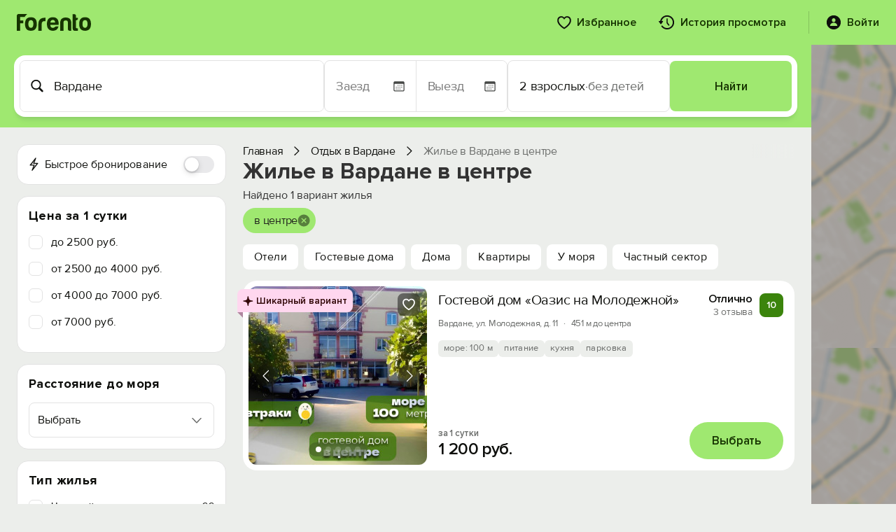

--- FILE ---
content_type: text/html; charset=UTF-8
request_url: https://forento.ru/rent/vardane/center.html
body_size: 43541
content:
<!DOCTYPE html>
<!--[if IE 8]>
<html lang="ru" class="ie8 no-js"> <![endif]-->
<!--[if IE 9]>
<html lang="ru" class="ie9 no-js"> <![endif]-->
<!--[if !IE]><!-->
<html lang="ru" class="no-js" xmlns="http://www.w3.org/1999/xhtml">
<!--<![endif]-->
<head>
    <meta charset="utf-8"/>
    <link rel="stylesheet" type="text/css" href="/js/carousel/carousel.css?1734427607" />
<link rel="stylesheet" type="text/css" href="/css/hotel-finder.css?20260117" media="2" />
<link rel="stylesheet" type="text/css" href="/css/fp-mobile.css?1761671105" />
<link rel="stylesheet" type="text/css" href="/bootstrap/fonts/font-awesome/css/font-awesome.min.css?1734427607" />
<link rel="stylesheet" type="text/css" href="/assets/f5bb6ef0/jui/css/base/jquery-ui.css?1734427610" />
<link rel="stylesheet" type="text/css" href="/css/fp-fonts.css?1739964944" />
<link rel="stylesheet" type="text/css" href="/css/fp-booking.css?1765006419" />
<link rel="stylesheet" type="text/css" href="/css/fp-account.css?1768596981" />
<link rel="stylesheet" type="text/css" href="/css/fp-account-bookings.css?1765783110" />
<link rel="stylesheet" type="text/css" href="/css/fp-main.css?1768040403" />
<link rel="stylesheet" type="text/css" href="/css/fp-loader.css?1759434705" />
<link rel="stylesheet" type="text/css" href="/css/fp-search.css?1768425240" />
<link rel="stylesheet" type="text/css" href="/css/fp-labels.css?1752594397" />
<link rel="stylesheet" type="text/css" href="https://cdnjs.cloudflare.com/ajax/libs/select2/4.0.13/css/select2.min.css" />
<link rel="stylesheet" type="text/css" href="/css/fp-modal.css?1763025912" />
<script type="text/javascript">
/*<![CDATA[*/
var objects = [{"id":"35696","lat":43.7304,"lng":39.549,"address":"\u0412\u0430\u0440\u0434\u0430\u043d\u0435, \u0443\u043b. \u041c\u043e\u043b\u043e\u0434\u0435\u0436\u043d\u0430\u044f, \u0434. 11","title":"\u0413\u043e\u0441\u0442\u0435\u0432\u043e\u0439 \u0434\u043e\u043c \"\u041e\u0430\u0437\u0438\u0441 \u043d\u0430 \u041c\u043e\u043b\u043e\u0434\u0435\u0436\u043d\u043e\u0439\"","photo":"\/cache\/d11144b2c5c4a78dd99ecfda7c0031a2_1713952495_100090113_xx12ws100.jpg","price":"1 200 \u0440\u0443\u0431.","sea_distance":100,"url":"\/rent\/object\/35696","type":1,"rating":{"value":0,"reviews_count":0}}];

            currCntResto = 20;
            offsetResto = 20;
            pageResto=1;
            cntResto = 1;

/*]]>*/
</script>
<title>Отели в Вардане в центре города</title>
    <meta http-equiv="X-UA-Compatible" content="IE=edge" />
    <meta content="width=device-width, initial-scale=1" name="viewport" />
    <meta name="keywords" content="в центре, аренда, посуточно, отдых, жилье, Вардане" />
    <meta name="description" content="Гостиницы Вардане в центре города для отдыха в 2026 году. Удобное расположение, все рядом! Фотографии, отзывы, бронирование онлайн." />
                <link rel="canonical" href="https://forento.ru/rent/vardane/center.html" />
        <meta property="og:site_name" content="forento.ru" />
    <meta property="og:url" content="https://forento.ru/rent/vardane/center.html" />
    <meta property="og:image" content="https://forento.ru/images/logo.png" />
        <meta property="og:title" content="Отели в Вардане в центре города" />
        <meta property="og:description" content="Гостиницы Вардане в центре города для отдыха в 2026 году. Удобное расположение, все рядом! Фотографии, отзывы, бронирование онлайн." />
    <script type="application/ld+json">
{
    "@context": "https://schema.org/",
    "@type": "Organization",
    "name": "Forento",
    "url": "https://forento.ru/",
    "logo": "https://forento.ru/images/logo.png",
    "telephone": "+7 (995) 222-53-10",
    "address": {
        "@type": "PostalAddress",
        "addressRegion": "Санкт-Петербург",
        "addressLocality": "Санкт-Петербург",
        "streetAddress": "Моховая, д. 17 офис 22",
        "addressCountry": {
            "@type": "Country",
            "name": "Россия"
        }
    }
}
</script>
<script type="application/ld+json">
{
    "@context": "https://schema.org/",
    "@type": "Map",
    "contentLocation": {
        "@type": "Place",
        "geo": {
            "@type": "GeoCoordinates",
            "latitude": "43.731788635253906",
            "longitude": "39.554279327392580"
        }
    }
}
</script>
<script type="application/ld+json">
{
    "@context": "https://schema.org/",
    "@type": "Resort",
    "name": "Вардане",
    "description": null,
    "url": "https://forento.ru/rent/vardane/center.html",
    "hasMap": "https://yandex.ru/maps/?ll=39.554279327392580,43.731788635253906&z=14",
    "priceRange": "от 2500 до 30000 руб. за ночь",
    "aggregateRating": {
        "@type": "AggregateRating",
        "reviewCount": 116,
        "bestRating": 5,
        "ratingValue": 4.8
    },
    "address": {
        "@context": "https://schema.org/",
        "@type": "PostalAddress",
        "addressCountry": "Российская Федерация",
        "addressRegion": "Краснодарский край"
    }
}
</script>
    <script type="application/ld+json">
        {
    "@context": "https://schema.org",
    "@type": "BreadcrumbList",
    "itemListElement": [
        {
            "@type": "ListItem",
            "position": 1,
            "name": "Отдых в Вардане",
            "item": "https://forento.ru/rent/vardane"
        },
        {
            "@type": "ListItem",
            "position": 2,
            "name": "Жилье в Вардане в центре"
        }
    ]
}    </script>
    
    <link rel="stylesheet" href="https://cdn.jsdelivr.net/npm/flatpickr/dist/flatpickr.min.css">
    <script src="https://cdn.jsdelivr.net/npm/flatpickr"></script>
    <script src="https://cdn.jsdelivr.net/npm/flatpickr/dist/l10n/ru.js"></script>
    
    <link rel="apple-touch-icon" sizes="180x180" href="/apple-touch-icon.png">
    <link rel="icon" type="image/png" sizes="32x32" href="/favicon.png">
    <link rel="icon" type="image/png" sizes="16x16" href="/favicon-1.png">
    <link rel="icon" href="/x-icon.ico" type="image/x-icon">
    <link rel="manifest" href="/manifest.json">

    <script type="text/javascript">
        APP = {};
                APP.USER = 0;
        APP.USER_LOGIN = 0;
        APP.USER_CABINET = 0;
        APP.USER_PHONE = 0;
                        let hotelFinderDateFrom = "28.01.2026";
        let hotelFinderDateTo = "29.01.2026";
        let hotelFinderCity = "Вардане";
        let hotelFinderRegionId = "2";
        let hotelFinderGuests = "2";
        let hotelFinderDays = "";
        let hotelFinderChildren = "";
        let hotelFinderChildrenAge = "";
        let hotelFinderViewMode = "card";
        let hotelFinderPath = "/rent/vardane";
        let hotelFinderType = "center.html";
        let hotelFinderOnSearch = false;
        let hotelFinderByCoordinate = false;
        let datesSelected = false;
        let datesSent = false;
        let mapContent;
        //let lat;
        let lon;
                    </script>
    <!-- Google tag (gtag.js) -->
<script async src="https://www.googletagmanager.com/gtag/js?id=G-Y8VZ3L12JL"></script>
<script>
    window.dataLayer = window.dataLayer || [];
    function gtag(){dataLayer.push(arguments);}
    gtag('js', new Date());

    gtag('config', 'G-Y8VZ3L12JL');
</script></head>
<body>
<div id="fp-main" class="fp-main fp-account">
    <div class="fp-account__header fp-account__header_main">
    <div class="fp-search-header__container">
        <div class="fp-account-header__logo">
            <a href="/" target="_blank">
                <svg width="106" height="24" viewBox="0 0 106 24" fill="none" xmlns="http://www.w3.org/2000/svg">
                    <path d="M28.5894 14.2943C28.5894 20.704 25.7554 23.944 20.1559 23.944C14.5564 23.944 11.7573 20.704 11.7573 14.2943C11.7573 7.81425 14.5564 4.60938 20.1559 4.60938C25.7554 4.60938 28.5894 7.81425 28.5894 14.2943ZM16.4815 14.2943C16.5164 17.9221 17.7407 19.7528 20.121 19.7528C22.4998 19.7528 23.6907 17.8503 23.7256 14.1538C23.7256 10.526 22.5362 8.73035 20.1559 8.73035C17.7058 8.72889 16.4815 10.5962 16.4815 14.2943Z" fill="#163300"/>
                    <path d="M30.8271 14.3345C30.9667 8.31251 34.1511 5.31836 40.3453 5.31836H41.0098V10.1784H39.4351C36.8454 10.1784 35.5513 11.5525 35.5513 14.2642V23.9491H30.8271V14.3345Z" fill="#163300"/>
                    <path d="M51.4384 23.944C45.8403 23.7684 43.0398 20.4933 43.0398 14.1538C43.0398 7.81425 45.8737 4.6445 51.5082 4.60938C57.3869 4.60938 60.151 8.23718 59.8021 15.5264H47.8338C48.0083 18.3786 49.234 19.823 51.5082 19.823C52.5929 19.823 53.6078 19.365 54.518 18.484C54.9383 18.026 55.4632 17.8152 56.0928 17.8152H59.5214C58.5065 21.7606 55.9866 23.944 51.4384 23.944ZM47.9036 12.1811H54.867C54.5878 9.71523 53.4319 8.44791 51.4384 8.44791C49.4434 8.44791 48.254 9.71523 47.9036 12.1811Z" fill="#163300"/>
                    <path d="M75.3719 23.9488C73.8321 23.8434 73.0629 23.103 73.0629 21.6249V12.0454C72.9582 10.1078 71.9084 9.15808 69.8436 9.15808C67.7789 9.15808 66.7291 10.1093 66.6942 12.0454V23.9488H61.97V12.9966C61.97 7.67857 64.6294 5.03711 69.9134 5.03711C75.1974 5.03711 77.7871 7.67857 77.7522 12.9966V23.9488H75.3719Z" fill="#163300"/>
                    <path d="M84.9934 8.87826H84.5034V19.1968C84.5034 19.9709 84.9585 20.3939 85.8687 20.3939H87.3039V23.9514C85.7989 24.0919 84.1544 24.0919 82.4052 23.9163C80.6559 23.7407 79.8155 22.649 79.8504 20.5709V0.214844H82.2656C83.4899 0.214844 84.5048 1.34167 84.5048 2.57387V5.53289H87.3039V6.55436C87.3039 7.89192 86.2889 8.87826 84.9934 8.87826Z" fill="#163300"/>
                    <path d="M105.955 14.2943C105.955 20.704 103.121 23.944 97.5214 23.944C91.9233 23.944 89.1228 20.704 89.1228 14.2943C89.1228 7.81425 91.9218 4.60938 97.5214 4.60938C103.119 4.60938 105.955 7.81425 105.955 14.2943ZM93.847 14.2943C93.8819 17.9221 95.1062 19.7528 97.4865 19.7528C99.8653 19.7528 101.056 17.8503 101.091 14.1538C101.091 10.526 99.9017 8.73035 97.5214 8.73035C95.0713 8.72889 93.847 10.5962 93.847 14.2943Z" fill="#163300"/>
                    <path d="M9.18521 11.7454C9.18521 10.9112 9.25646 10.0946 9.38587 9.29854H4.79545V4.1561H11.2354C12.2009 2.51854 13.4674 1.10488 14.9549 0H2.45007C1.08472 0 0 1.19707 0 2.57122V23.9488H4.79399V13.3478H9.271C9.2172 12.821 9.18521 12.2868 9.18521 11.7454Z" fill="#163300"/>
                </svg>
            </a>
        </div>
        <div class="fp-account-header__menu">
                        <a href="/account/favorite">
                <svg width="20" height="19" viewBox="0 0 20 19" fill="none" xmlns="http://www.w3.org/2000/svg">
                    <path d="M0.126953 6.20508C0.126953 5.30664 0.270182 4.48633 0.556641 3.74414C0.843099 2.99544 1.24349 2.35091 1.75781 1.81055C2.27865 1.27018 2.88411 0.853516 3.57422 0.560547C4.26432 0.261068 5.00651 0.111328 5.80078 0.111328C6.73177 0.111328 7.55534 0.309896 8.27148 0.707031C8.98763 1.09766 9.56055 1.61523 9.99023 2.25977C10.4329 1.61523 11.0091 1.09766 11.7188 0.707031C12.4349 0.309896 13.2585 0.111328 14.1895 0.111328C14.9902 0.111328 15.7324 0.261068 16.416 0.560547C17.1061 0.853516 17.7083 1.27018 18.2227 1.81055C18.737 2.35091 19.1374 2.99544 19.4238 3.74414C19.7168 4.48633 19.8633 5.30664 19.8633 6.20508C19.8633 7.5918 19.4954 8.96875 18.7598 10.3359C18.0241 11.7031 16.9857 13.0312 15.6445 14.3203C14.3099 15.6094 12.7311 16.8398 10.9082 18.0117C10.7585 18.1094 10.599 18.1973 10.4297 18.2754C10.2669 18.3535 10.1204 18.3926 9.99023 18.3926C9.87305 18.3926 9.72982 18.3535 9.56055 18.2754C9.39128 18.1973 9.23503 18.1094 9.0918 18.0117C7.26888 16.8398 5.68359 15.6094 4.33594 14.3203C2.99479 13.0312 1.95638 11.7031 1.2207 10.3359C0.491536 8.96875 0.126953 7.5918 0.126953 6.20508ZM2.09961 6.19531C2.09961 7.05469 2.30469 7.93034 2.71484 8.82227C3.13151 9.71419 3.69792 10.5964 4.41406 11.4688C5.13021 12.3411 5.95052 13.1777 6.875 13.9785C7.80599 14.7728 8.78581 15.5117 9.81445 16.1953C9.9056 16.2669 9.96419 16.3027 9.99023 16.3027C10.0163 16.3027 10.0814 16.2669 10.1855 16.1953C11.2142 15.5117 12.1908 14.7728 13.1152 13.9785C14.0397 13.1777 14.86 12.3411 15.5762 11.4688C16.2923 10.5964 16.8555 9.71419 17.2656 8.82227C17.6823 7.93034 17.8906 7.05469 17.8906 6.19531C17.8906 5.36849 17.7246 4.64583 17.3926 4.02734C17.0605 3.40885 16.6048 2.92708 16.0254 2.58203C15.4525 2.23047 14.8047 2.05469 14.082 2.05469C13.4896 2.05469 12.9818 2.15885 12.5586 2.36719C12.1419 2.56901 11.7839 2.82617 11.4844 3.13867C11.1849 3.44466 10.9245 3.75065 10.7031 4.05664C10.5599 4.24544 10.4362 4.37891 10.332 4.45703C10.2344 4.53516 10.1204 4.57422 9.99023 4.57422C9.86654 4.57422 9.7526 4.53841 9.64844 4.4668C9.54427 4.38867 9.42057 4.25195 9.27734 4.05664C9.07552 3.74414 8.82487 3.4349 8.52539 3.12891C8.22591 2.82292 7.86133 2.56901 7.43164 2.36719C7.00195 2.15885 6.49414 2.05469 5.9082 2.05469C5.18555 2.05469 4.53451 2.23047 3.95508 2.58203C3.38216 2.92708 2.92969 3.40885 2.59766 4.02734C2.26562 4.64583 2.09961 5.36849 2.09961 6.19531Z" fill="#0E0F0C"/>
                </svg>
                <span>Избранное</span>
            </a>
            <a href="/account/history">
                <svg width="23" height="22" viewBox="0 0 23 22" fill="none" xmlns="http://www.w3.org/2000/svg">
                    <path d="M12 5.28516C12.2279 5.28516 12.4232 5.36654 12.5859 5.5293C12.7487 5.68555 12.8301 5.88086 12.8301 6.11523V12.9219L11.8438 9.88477L15.1152 14.3086C15.265 14.5234 15.3301 14.7448 15.3105 14.9727C15.2975 15.194 15.1966 15.373 15.0078 15.5098C14.7995 15.6595 14.5814 15.7148 14.3535 15.6758C14.1257 15.6367 13.9206 15.5 13.7383 15.2656L11.4141 12.209C11.3294 12.0918 11.2643 11.9811 11.2188 11.877C11.1797 11.7728 11.1602 11.6621 11.1602 11.5449V6.11523C11.1602 5.88086 11.2415 5.68555 11.4043 5.5293C11.5671 5.36654 11.7656 5.28516 12 5.28516ZM12 21.0371C10.9453 21.0371 9.91992 20.8743 8.92383 20.5488C7.93424 20.2298 7.02279 19.7741 6.18945 19.1816C5.35612 18.5892 4.64648 17.8958 4.06055 17.1016C3.8457 16.8346 3.75456 16.5612 3.78711 16.2812C3.81966 16.0013 3.94987 15.7799 4.17773 15.6172C4.41862 15.4479 4.66927 15.3926 4.92969 15.4512C5.1901 15.5098 5.41797 15.653 5.61328 15.8809C6.10156 16.5254 6.67448 17.0853 7.33203 17.5605C7.99609 18.0293 8.72201 18.3939 9.50977 18.6543C10.2975 18.9147 11.1276 19.0449 12 19.0449C13.1198 19.0449 14.168 18.8333 15.1445 18.4102C16.1211 17.9935 16.9805 17.4141 17.7227 16.6719C18.4714 15.9297 19.054 15.0703 19.4707 14.0938C19.8874 13.1172 20.0957 12.069 20.0957 10.9492C20.0957 9.82943 19.8874 8.78125 19.4707 7.80469C19.054 6.82161 18.4714 5.96224 17.7227 5.22656C16.9805 4.48438 16.1211 3.90495 15.1445 3.48828C14.168 3.0651 13.1198 2.85352 12 2.85352C10.8802 2.85352 9.82878 3.0651 8.8457 3.48828C7.86914 3.90495 7.00977 4.48438 6.26758 5.22656C5.5319 5.96224 4.95247 6.82161 4.5293 7.80469C4.11263 8.78125 3.9043 9.82943 3.9043 10.9492H1.91211C1.91211 9.55599 2.17253 8.25065 2.69336 7.0332C3.21419 5.80924 3.93685 4.73503 4.86133 3.81055C5.79232 2.88607 6.86654 2.16341 8.08398 1.64258C9.30143 1.12174 10.6068 0.861328 12 0.861328C13.3932 0.861328 14.6986 1.12174 15.916 1.64258C17.14 2.16341 18.2142 2.88607 19.1387 3.81055C20.0632 4.73503 20.7858 5.80924 21.3066 7.0332C21.8275 8.25065 22.0879 9.55599 22.0879 10.9492C22.0879 12.3424 21.8275 13.651 21.3066 14.875C20.7858 16.0924 20.0632 17.1602 19.1387 18.0781C18.2142 19.0026 17.14 19.7253 15.916 20.2461C14.6986 20.7734 13.3932 21.0371 12 21.0371ZM0.837891 9.01562H5.45703C5.69141 9.01562 5.87044 9.06771 5.99414 9.17188C6.11784 9.27604 6.17643 9.41276 6.16992 9.58203C6.16992 9.74479 6.10156 9.91732 5.96484 10.0996L3.70898 13.2637C3.55273 13.4785 3.36719 13.5892 3.15234 13.5957C2.9375 13.5957 2.7487 13.485 2.58594 13.2637L0.320312 10.1094C0.183594 9.92708 0.115234 9.7513 0.115234 9.58203C0.108724 9.41276 0.164062 9.27604 0.28125 9.17188C0.404948 9.06771 0.590495 9.01562 0.837891 9.01562Z" fill="#0E0F0C"/>
                </svg>
                <span>История просмотра</span>
            </a>
            <div class="fp-account-user js-account-context-menu" data-context-menu>
                                    <div class="fp-account-user__login" data-target="#fp-reg-modal">
                        <svg width="22" height="22" viewBox="0 0 22 22" fill="none" xmlns="http://www.w3.org/2000/svg">
                            <path d="M10.9902 21.0469C9.59701 21.0469 8.29167 20.7832 7.07422 20.2559C5.85677 19.735 4.78581 19.0124 3.86133 18.0879C2.93685 17.1634 2.21094 16.0924 1.68359 14.875C1.16276 13.6576 0.902344 12.3522 0.902344 10.959C0.902344 9.56576 1.16276 8.26042 1.68359 7.04297C2.21094 5.81901 2.93685 4.74805 3.86133 3.83008C4.78581 2.9056 5.85677 2.18294 7.07422 1.66211C8.29167 1.13477 9.59701 0.871094 10.9902 0.871094C12.3835 0.871094 13.6888 1.13477 14.9062 1.66211C16.1302 2.18294 17.2044 2.9056 18.1289 3.83008C19.0534 4.74805 19.776 5.81901 20.2969 7.04297C20.8242 8.26042 21.0879 9.56576 21.0879 10.959C21.0879 12.3522 20.8242 13.6576 20.2969 14.875C19.776 16.0924 19.0534 17.1634 18.1289 18.0879C17.2044 19.0124 16.1302 19.735 14.9062 20.2559C13.6888 20.7832 12.3835 21.0469 10.9902 21.0469ZM6.50781 16.0469H15.4727C15.694 16.0469 15.86 15.9818 15.9707 15.8516C16.0814 15.7148 16.1367 15.5456 16.1367 15.3438C16.1367 15.0703 16.0326 14.7188 15.8242 14.2891C15.6159 13.8529 15.3001 13.4167 14.877 12.9805C14.4603 12.5378 13.9264 12.1699 13.2754 11.877C12.6309 11.5775 11.8691 11.4277 10.9902 11.4277C10.1048 11.4277 9.33984 11.5775 8.69531 11.877C8.05078 12.1699 7.51693 12.5378 7.09375 12.9805C6.67708 13.4167 6.36458 13.8529 6.15625 14.2891C5.94792 14.7188 5.84375 15.0703 5.84375 15.3438C5.84375 15.5456 5.89909 15.7148 6.00977 15.8516C6.12044 15.9818 6.28646 16.0469 6.50781 16.0469ZM10.9902 10.627C11.4655 10.627 11.8952 10.5065 12.2793 10.2656C12.6699 10.0182 12.9824 9.68294 13.2168 9.25977C13.4512 8.83008 13.5684 8.34831 13.5684 7.81445C13.5684 7.31315 13.4512 6.85417 13.2168 6.4375C12.9824 6.02083 12.6699 5.6888 12.2793 5.44141C11.8952 5.1875 11.4655 5.06055 10.9902 5.06055C10.515 5.06055 10.082 5.1875 9.69141 5.44141C9.30729 5.6888 8.99805 6.02083 8.76367 6.4375C8.5293 6.85417 8.41211 7.31315 8.41211 7.81445C8.41211 8.34831 8.5293 8.82682 8.76367 9.25C8.99805 9.67318 9.30729 10.0085 9.69141 10.2559C10.082 10.5033 10.515 10.627 10.9902 10.627Z" fill="#0E0F0C"/>
                        </svg>
                        <span>Войти</span>
                    </div>
                                            </div>
        </div>
        <div class="fp-account-mobile-menu">
            <input type="checkbox" id="checkbox" class="fp-account-mobile-menu__checkbox">
            <label for="checkbox" class="fp-account-mobile-menu__btn"><div class="fp-account-mobile-menu__icon"></div></label>
            <div class="fp-account-mobile-menu__container">
                <ul class="fp-account-mobile-menu__list">
                                            <li class="fp-account-mobile-menu__item">
                            <a href="#" class="fp-account-mobile-menu__item-link" data-target="#fp-reg-modal">
                                <div class="fp-account-mobile-menu__item-link-content">
                                    <div class="fp-account-mobile-menu__item-link-icon">
                                        <svg width="24" height="16" viewBox="0 0 24 16" fill="none" xmlns="http://www.w3.org/2000/svg">
                                            <path d="M1.46191 15.248C1.22754 15.248 1.04004 15.1777 0.899414 15.0371C0.758789 14.9023 0.688477 14.7178 0.688477 14.4834V8.33105C0.688477 7.46387 0.919922 6.80176 1.38281 6.34473C1.8457 5.88184 2.51367 5.65039 3.38672 5.65039H20.6133C21.4922 5.65039 22.1602 5.88184 22.6172 6.34473C23.0801 6.80176 23.3115 7.46387 23.3115 8.33105V14.4834C23.3115 14.7178 23.2412 14.9023 23.1006 15.0371C22.96 15.1777 22.7725 15.248 22.5381 15.248H21.9932C21.7646 15.248 21.5771 15.1777 21.4307 15.0371C21.29 14.9023 21.2197 14.7178 21.2197 14.4834V13.209C21.1729 13.2207 21.082 13.2324 20.9473 13.2441C20.8184 13.2559 20.6982 13.2617 20.5869 13.2617H3.41309C3.2959 13.2617 3.17285 13.2559 3.04395 13.2441C2.9209 13.2324 2.83301 13.2207 2.78027 13.209V14.4834C2.78027 14.7178 2.70703 14.9023 2.56055 15.0371C2.41992 15.1777 2.23535 15.248 2.00684 15.248H1.46191ZM2.6748 11.7676H21.3252C21.5361 11.7676 21.6416 11.6504 21.6416 11.416V8.20801C21.6416 7.88574 21.542 7.62793 21.3428 7.43457C21.1436 7.23535 20.8799 7.13574 20.5518 7.13574H3.44824C3.12012 7.13574 2.85645 7.23535 2.65723 7.43457C2.45801 7.62793 2.3584 7.88574 2.3584 8.20801V11.416C2.3584 11.6504 2.46387 11.7676 2.6748 11.7676ZM2.96484 5.94043V2.58301C2.96484 1.74512 3.18164 1.11523 3.61523 0.693359C4.05469 0.265625 4.68164 0.0517578 5.49609 0.0517578H18.5039C19.3242 0.0517578 19.9512 0.265625 20.3848 0.693359C20.8184 1.11523 21.0352 1.74512 21.0352 2.58301V5.94043H18.6709V4.0332C18.6709 3.61719 18.5566 3.29785 18.3281 3.0752C18.0996 2.84668 17.7715 2.73242 17.3438 2.73242H14.1885C13.7666 2.73242 13.4414 2.84668 13.2129 3.0752C12.9844 3.29785 12.8701 3.61719 12.8701 4.0332V5.94043H11.1299V4.0332C11.1299 3.61719 11.0156 3.29785 10.7871 3.0752C10.5586 2.84668 10.2305 2.73242 9.80273 2.73242H6.65625C6.22266 2.73242 5.8916 2.84668 5.66309 3.0752C5.44043 3.29785 5.3291 3.61719 5.3291 4.0332V5.94043H2.96484Z" fill="#0E0F0C"/>
                                        </svg>
                                    </div>
                                    <div class="fp-account-mobile-menu__item-link-text">Войти</div>
                                </div>
                                <div class="fp-account-mobile-menu__item-link-arrow">
                                    <svg width="10" height="17" viewBox="0 0 10 17" fill="none" xmlns="http://www.w3.org/2000/svg">
                                        <path d="M9.63379 8.6543C9.63379 8.80664 9.60449 8.94727 9.5459 9.07617C9.4873 9.20508 9.39941 9.32812 9.28223 9.44531L2.43555 16.1426C2.24219 16.3418 2.00195 16.4414 1.71484 16.4414C1.52734 16.4414 1.35449 16.3945 1.19629 16.3008C1.03809 16.2129 0.912109 16.0898 0.818359 15.9316C0.730469 15.7793 0.686523 15.6094 0.686523 15.4219C0.686523 15.1406 0.791992 14.8916 1.00293 14.6748L7.17285 8.6543L1.00293 2.63379C0.791992 2.41699 0.686523 2.1709 0.686523 1.89551C0.686523 1.70215 0.730469 1.5293 0.818359 1.37695C0.912109 1.22461 1.03809 1.10449 1.19629 1.0166C1.35449 0.922852 1.52734 0.875977 1.71484 0.875977C2.00195 0.875977 2.24219 0.972656 2.43555 1.16602L9.28223 7.86328C9.39941 7.98047 9.4873 8.10352 9.5459 8.23242C9.60449 8.36133 9.63379 8.50195 9.63379 8.6543Z" fill="#0E0F0C"/>
                                    </svg>
                                </div>
                            </a>
                        </li>
                                        <li class="fp-account-mobile-menu__item">
                        <a href="/account/favorite" class="fp-account-mobile-menu__item-link">
                            <div class="fp-account-mobile-menu__item-link-content">
                                <div class="fp-account-mobile-menu__item-link-icon">
                                    <svg width="20" height="19" viewBox="0 0 20 19" fill="none" xmlns="http://www.w3.org/2000/svg">
                                        <path d="M0.126953 6.20508C0.126953 5.30664 0.270182 4.48633 0.556641 3.74414C0.843099 2.99544 1.24349 2.35091 1.75781 1.81055C2.27865 1.27018 2.88411 0.853516 3.57422 0.560547C4.26432 0.261068 5.00651 0.111328 5.80078 0.111328C6.73177 0.111328 7.55534 0.309896 8.27148 0.707031C8.98763 1.09766 9.56055 1.61523 9.99023 2.25977C10.4329 1.61523 11.0091 1.09766 11.7188 0.707031C12.4349 0.309896 13.2585 0.111328 14.1895 0.111328C14.9902 0.111328 15.7324 0.261068 16.416 0.560547C17.1061 0.853516 17.7083 1.27018 18.2227 1.81055C18.737 2.35091 19.1374 2.99544 19.4238 3.74414C19.7168 4.48633 19.8633 5.30664 19.8633 6.20508C19.8633 7.5918 19.4954 8.96875 18.7598 10.3359C18.0241 11.7031 16.9857 13.0312 15.6445 14.3203C14.3099 15.6094 12.7311 16.8398 10.9082 18.0117C10.7585 18.1094 10.599 18.1973 10.4297 18.2754C10.2669 18.3535 10.1204 18.3926 9.99023 18.3926C9.87305 18.3926 9.72982 18.3535 9.56055 18.2754C9.39128 18.1973 9.23503 18.1094 9.0918 18.0117C7.26888 16.8398 5.68359 15.6094 4.33594 14.3203C2.99479 13.0312 1.95638 11.7031 1.2207 10.3359C0.491536 8.96875 0.126953 7.5918 0.126953 6.20508ZM2.09961 6.19531C2.09961 7.05469 2.30469 7.93034 2.71484 8.82227C3.13151 9.71419 3.69792 10.5964 4.41406 11.4688C5.13021 12.3411 5.95052 13.1777 6.875 13.9785C7.80599 14.7728 8.78581 15.5117 9.81445 16.1953C9.9056 16.2669 9.96419 16.3027 9.99023 16.3027C10.0163 16.3027 10.0814 16.2669 10.1855 16.1953C11.2142 15.5117 12.1908 14.7728 13.1152 13.9785C14.0397 13.1777 14.86 12.3411 15.5762 11.4688C16.2923 10.5964 16.8555 9.71419 17.2656 8.82227C17.6823 7.93034 17.8906 7.05469 17.8906 6.19531C17.8906 5.36849 17.7246 4.64583 17.3926 4.02734C17.0605 3.40885 16.6048 2.92708 16.0254 2.58203C15.4525 2.23047 14.8047 2.05469 14.082 2.05469C13.4896 2.05469 12.9818 2.15885 12.5586 2.36719C12.1419 2.56901 11.7839 2.82617 11.4844 3.13867C11.1849 3.44466 10.9245 3.75065 10.7031 4.05664C10.5599 4.24544 10.4362 4.37891 10.332 4.45703C10.2344 4.53516 10.1204 4.57422 9.99023 4.57422C9.86654 4.57422 9.7526 4.53841 9.64844 4.4668C9.54427 4.38867 9.42057 4.25195 9.27734 4.05664C9.07552 3.74414 8.82487 3.4349 8.52539 3.12891C8.22591 2.82292 7.86133 2.56901 7.43164 2.36719C7.00195 2.15885 6.49414 2.05469 5.9082 2.05469C5.18555 2.05469 4.53451 2.23047 3.95508 2.58203C3.38216 2.92708 2.92969 3.40885 2.59766 4.02734C2.26562 4.64583 2.09961 5.36849 2.09961 6.19531Z" fill="#0E0F0C"/>
                                    </svg>
                                </div>
                                <div class="fp-account-mobile-menu__item-link-text">Избранное</div>
                            </div>
                            <div class="fp-account-mobile-menu__item-link-arrow">
                                <svg width="10" height="17" viewBox="0 0 10 17" fill="none" xmlns="http://www.w3.org/2000/svg">
                                    <path d="M9.63379 8.6543C9.63379 8.80664 9.60449 8.94727 9.5459 9.07617C9.4873 9.20508 9.39941 9.32812 9.28223 9.44531L2.43555 16.1426C2.24219 16.3418 2.00195 16.4414 1.71484 16.4414C1.52734 16.4414 1.35449 16.3945 1.19629 16.3008C1.03809 16.2129 0.912109 16.0898 0.818359 15.9316C0.730469 15.7793 0.686523 15.6094 0.686523 15.4219C0.686523 15.1406 0.791992 14.8916 1.00293 14.6748L7.17285 8.6543L1.00293 2.63379C0.791992 2.41699 0.686523 2.1709 0.686523 1.89551C0.686523 1.70215 0.730469 1.5293 0.818359 1.37695C0.912109 1.22461 1.03809 1.10449 1.19629 1.0166C1.35449 0.922852 1.52734 0.875977 1.71484 0.875977C2.00195 0.875977 2.24219 0.972656 2.43555 1.16602L9.28223 7.86328C9.39941 7.98047 9.4873 8.10352 9.5459 8.23242C9.60449 8.36133 9.63379 8.50195 9.63379 8.6543Z" fill="#0E0F0C"/>
                                </svg>
                            </div>
                        </a>
                    </li>
                    <li class="fp-account-mobile-menu__item">
                        <a href="/account/history" class="fp-account-mobile-menu__item-link">
                            <div class="fp-account-mobile-menu__item-link-content">
                                <div class="fp-account-mobile-menu__item-link-icon">
                                    <svg width="23" height="22" viewBox="0 0 23 22" fill="none" xmlns="http://www.w3.org/2000/svg">
                                        <path d="M12 5.28516C12.2279 5.28516 12.4232 5.36654 12.5859 5.5293C12.7487 5.68555 12.8301 5.88086 12.8301 6.11523V12.9219L11.8438 9.88477L15.1152 14.3086C15.265 14.5234 15.3301 14.7448 15.3105 14.9727C15.2975 15.194 15.1966 15.373 15.0078 15.5098C14.7995 15.6595 14.5814 15.7148 14.3535 15.6758C14.1257 15.6367 13.9206 15.5 13.7383 15.2656L11.4141 12.209C11.3294 12.0918 11.2643 11.9811 11.2188 11.877C11.1797 11.7728 11.1602 11.6621 11.1602 11.5449V6.11523C11.1602 5.88086 11.2415 5.68555 11.4043 5.5293C11.5671 5.36654 11.7656 5.28516 12 5.28516ZM12 21.0371C10.9453 21.0371 9.91992 20.8743 8.92383 20.5488C7.93424 20.2298 7.02279 19.7741 6.18945 19.1816C5.35612 18.5892 4.64648 17.8958 4.06055 17.1016C3.8457 16.8346 3.75456 16.5612 3.78711 16.2812C3.81966 16.0013 3.94987 15.7799 4.17773 15.6172C4.41862 15.4479 4.66927 15.3926 4.92969 15.4512C5.1901 15.5098 5.41797 15.653 5.61328 15.8809C6.10156 16.5254 6.67448 17.0853 7.33203 17.5605C7.99609 18.0293 8.72201 18.3939 9.50977 18.6543C10.2975 18.9147 11.1276 19.0449 12 19.0449C13.1198 19.0449 14.168 18.8333 15.1445 18.4102C16.1211 17.9935 16.9805 17.4141 17.7227 16.6719C18.4714 15.9297 19.054 15.0703 19.4707 14.0938C19.8874 13.1172 20.0957 12.069 20.0957 10.9492C20.0957 9.82943 19.8874 8.78125 19.4707 7.80469C19.054 6.82161 18.4714 5.96224 17.7227 5.22656C16.9805 4.48438 16.1211 3.90495 15.1445 3.48828C14.168 3.0651 13.1198 2.85352 12 2.85352C10.8802 2.85352 9.82878 3.0651 8.8457 3.48828C7.86914 3.90495 7.00977 4.48438 6.26758 5.22656C5.5319 5.96224 4.95247 6.82161 4.5293 7.80469C4.11263 8.78125 3.9043 9.82943 3.9043 10.9492H1.91211C1.91211 9.55599 2.17253 8.25065 2.69336 7.0332C3.21419 5.80924 3.93685 4.73503 4.86133 3.81055C5.79232 2.88607 6.86654 2.16341 8.08398 1.64258C9.30143 1.12174 10.6068 0.861328 12 0.861328C13.3932 0.861328 14.6986 1.12174 15.916 1.64258C17.14 2.16341 18.2142 2.88607 19.1387 3.81055C20.0632 4.73503 20.7858 5.80924 21.3066 7.0332C21.8275 8.25065 22.0879 9.55599 22.0879 10.9492C22.0879 12.3424 21.8275 13.651 21.3066 14.875C20.7858 16.0924 20.0632 17.1602 19.1387 18.0781C18.2142 19.0026 17.14 19.7253 15.916 20.2461C14.6986 20.7734 13.3932 21.0371 12 21.0371ZM0.837891 9.01562H5.45703C5.69141 9.01562 5.87044 9.06771 5.99414 9.17188C6.11784 9.27604 6.17643 9.41276 6.16992 9.58203C6.16992 9.74479 6.10156 9.91732 5.96484 10.0996L3.70898 13.2637C3.55273 13.4785 3.36719 13.5892 3.15234 13.5957C2.9375 13.5957 2.7487 13.485 2.58594 13.2637L0.320312 10.1094C0.183594 9.92708 0.115234 9.7513 0.115234 9.58203C0.108724 9.41276 0.164062 9.27604 0.28125 9.17188C0.404948 9.06771 0.590495 9.01562 0.837891 9.01562Z" fill="#0E0F0C"/>
                                    </svg>
                                </div>
                                <div class="fp-account-mobile-menu__item-link-text">История просмотра</div>
                            </div>
                            <div class="fp-account-mobile-menu__item-link-arrow">
                                <svg width="10" height="17" viewBox="0 0 10 17" fill="none" xmlns="http://www.w3.org/2000/svg">
                                    <path d="M9.63379 8.6543C9.63379 8.80664 9.60449 8.94727 9.5459 9.07617C9.4873 9.20508 9.39941 9.32812 9.28223 9.44531L2.43555 16.1426C2.24219 16.3418 2.00195 16.4414 1.71484 16.4414C1.52734 16.4414 1.35449 16.3945 1.19629 16.3008C1.03809 16.2129 0.912109 16.0898 0.818359 15.9316C0.730469 15.7793 0.686523 15.6094 0.686523 15.4219C0.686523 15.1406 0.791992 14.8916 1.00293 14.6748L7.17285 8.6543L1.00293 2.63379C0.791992 2.41699 0.686523 2.1709 0.686523 1.89551C0.686523 1.70215 0.730469 1.5293 0.818359 1.37695C0.912109 1.22461 1.03809 1.10449 1.19629 1.0166C1.35449 0.922852 1.52734 0.875977 1.71484 0.875977C2.00195 0.875977 2.24219 0.972656 2.43555 1.16602L9.28223 7.86328C9.39941 7.98047 9.4873 8.10352 9.5459 8.23242C9.60449 8.36133 9.63379 8.50195 9.63379 8.6543Z" fill="#0E0F0C"/>
                                </svg>
                            </div>
                        </a>
                    </li>
                    <li class="fp-account-mobile-menu__item">
                        <a href="/info/join" class="fp-account-mobile-menu__item-link">
                            <div class="fp-account-mobile-menu__item-link-content">
                                <div class="fp-account-mobile-menu__item-link-icon">
                                    <svg width="23" height="22" viewBox="0 0 23 22" fill="none" xmlns="http://www.w3.org/2000/svg">
                                        <path d="M12 5.28516C12.2279 5.28516 12.4232 5.36654 12.5859 5.5293C12.7487 5.68555 12.8301 5.88086 12.8301 6.11523V12.9219L11.8438 9.88477L15.1152 14.3086C15.265 14.5234 15.3301 14.7448 15.3105 14.9727C15.2975 15.194 15.1966 15.373 15.0078 15.5098C14.7995 15.6595 14.5814 15.7148 14.3535 15.6758C14.1257 15.6367 13.9206 15.5 13.7383 15.2656L11.4141 12.209C11.3294 12.0918 11.2643 11.9811 11.2188 11.877C11.1797 11.7728 11.1602 11.6621 11.1602 11.5449V6.11523C11.1602 5.88086 11.2415 5.68555 11.4043 5.5293C11.5671 5.36654 11.7656 5.28516 12 5.28516ZM12 21.0371C10.9453 21.0371 9.91992 20.8743 8.92383 20.5488C7.93424 20.2298 7.02279 19.7741 6.18945 19.1816C5.35612 18.5892 4.64648 17.8958 4.06055 17.1016C3.8457 16.8346 3.75456 16.5612 3.78711 16.2812C3.81966 16.0013 3.94987 15.7799 4.17773 15.6172C4.41862 15.4479 4.66927 15.3926 4.92969 15.4512C5.1901 15.5098 5.41797 15.653 5.61328 15.8809C6.10156 16.5254 6.67448 17.0853 7.33203 17.5605C7.99609 18.0293 8.72201 18.3939 9.50977 18.6543C10.2975 18.9147 11.1276 19.0449 12 19.0449C13.1198 19.0449 14.168 18.8333 15.1445 18.4102C16.1211 17.9935 16.9805 17.4141 17.7227 16.6719C18.4714 15.9297 19.054 15.0703 19.4707 14.0938C19.8874 13.1172 20.0957 12.069 20.0957 10.9492C20.0957 9.82943 19.8874 8.78125 19.4707 7.80469C19.054 6.82161 18.4714 5.96224 17.7227 5.22656C16.9805 4.48438 16.1211 3.90495 15.1445 3.48828C14.168 3.0651 13.1198 2.85352 12 2.85352C10.8802 2.85352 9.82878 3.0651 8.8457 3.48828C7.86914 3.90495 7.00977 4.48438 6.26758 5.22656C5.5319 5.96224 4.95247 6.82161 4.5293 7.80469C4.11263 8.78125 3.9043 9.82943 3.9043 10.9492H1.91211C1.91211 9.55599 2.17253 8.25065 2.69336 7.0332C3.21419 5.80924 3.93685 4.73503 4.86133 3.81055C5.79232 2.88607 6.86654 2.16341 8.08398 1.64258C9.30143 1.12174 10.6068 0.861328 12 0.861328C13.3932 0.861328 14.6986 1.12174 15.916 1.64258C17.14 2.16341 18.2142 2.88607 19.1387 3.81055C20.0632 4.73503 20.7858 5.80924 21.3066 7.0332C21.8275 8.25065 22.0879 9.55599 22.0879 10.9492C22.0879 12.3424 21.8275 13.651 21.3066 14.875C20.7858 16.0924 20.0632 17.1602 19.1387 18.0781C18.2142 19.0026 17.14 19.7253 15.916 20.2461C14.6986 20.7734 13.3932 21.0371 12 21.0371ZM0.837891 9.01562H5.45703C5.69141 9.01562 5.87044 9.06771 5.99414 9.17188C6.11784 9.27604 6.17643 9.41276 6.16992 9.58203C6.16992 9.74479 6.10156 9.91732 5.96484 10.0996L3.70898 13.2637C3.55273 13.4785 3.36719 13.5892 3.15234 13.5957C2.9375 13.5957 2.7487 13.485 2.58594 13.2637L0.320312 10.1094C0.183594 9.92708 0.115234 9.7513 0.115234 9.58203C0.108724 9.41276 0.164062 9.27604 0.28125 9.17188C0.404948 9.06771 0.590495 9.01562 0.837891 9.01562Z" fill="#0E0F0C"/>
                                    </svg>
                                </div>
                                <div class="fp-account-mobile-menu__item-link-text">Добавить свой объект</div>
                            </div>
                            <div class="fp-account-mobile-menu__item-link-arrow">
                                <svg width="10" height="17" viewBox="0 0 10 17" fill="none" xmlns="http://www.w3.org/2000/svg">
                                    <path d="M9.63379 8.6543C9.63379 8.80664 9.60449 8.94727 9.5459 9.07617C9.4873 9.20508 9.39941 9.32812 9.28223 9.44531L2.43555 16.1426C2.24219 16.3418 2.00195 16.4414 1.71484 16.4414C1.52734 16.4414 1.35449 16.3945 1.19629 16.3008C1.03809 16.2129 0.912109 16.0898 0.818359 15.9316C0.730469 15.7793 0.686523 15.6094 0.686523 15.4219C0.686523 15.1406 0.791992 14.8916 1.00293 14.6748L7.17285 8.6543L1.00293 2.63379C0.791992 2.41699 0.686523 2.1709 0.686523 1.89551C0.686523 1.70215 0.730469 1.5293 0.818359 1.37695C0.912109 1.22461 1.03809 1.10449 1.19629 1.0166C1.35449 0.922852 1.52734 0.875977 1.71484 0.875977C2.00195 0.875977 2.24219 0.972656 2.43555 1.16602L9.28223 7.86328C9.39941 7.98047 9.4873 8.10352 9.5459 8.23242C9.60449 8.36133 9.63379 8.50195 9.63379 8.6543Z" fill="#0E0F0C"/>
                                </svg>
                            </div>
                        </a>
                    </li>
                </ul>
                            </div>
        </div>
    </div>
</div></div>
<form accept-charset="utf-8" class="form-inline" onSubmit="js:$(&quot;input[type=submit]&quot;).attr(&quot;disabled&quot;, true); return true;" id="head-search-form2" action="/search" method="GET"><div class="form-body" ><div class="main-container">
    <style>
        .fp-account {
            height: auto;
        }
    </style>
    <div class="left-content">
        <div class="search-block">
            <div class="fp-main-search__form" style="margin: 0;">
                <form accept-charset="utf-8" class="form-inline" onSubmit="js:$(&quot;input[type=submit]&quot;).attr(&quot;disabled&quot;, true); return true;" id="head-search-form" action="/forento/forento/site/search" method="GET"><input name="SF[type]" id="SF_type" type="hidden" value="1" /><input name="SF[districts]" id="SF_districts" type="hidden" value="159" /><input name="SF[bigDistrict]" id="SF_bigDistrict" type="hidden" /><input name="SF[region]" id="SF_region" type="hidden" value="-1" /><input name="SF[modeView]" id="SF_modeView" type="hidden" value="1" /><input name="SF[persons]" id="SF_persons" type="hidden" value="2" /><input name="SF[child]" id="SF_child" type="hidden" /><input name="SF[age]" id="SF_age" type="hidden" /><input name="SF[sort]" id="SF_sort" type="hidden" value="10" /><div class="form-body" ><style>
    .visible-date-input {
        width: 100%;
        border: 1px solid #ced4da;
        border-radius: 4px;
        background: white;
        cursor: pointer;
        text-align: left;
        box-sizing: border-box;
    }

    .date-label {
        display: none;
        font-weight: 400;
        font-size: 18px;
        line-height: 100%;
        color: #0E0F0C;
        margin-bottom: 4px;
        text-align: left;
    }

    .has-date .date-label {
        display: block;
    }

    .has-date .visible-date-input {
        /*padding-top: 18px; !* Делаем место для лейбла *!*/
        /*height: calc(100% - 18px);*/
    }

    .hidden-date-input {
        position: absolute;
        left: 0;
        bottom: 0;
        opacity: 0;
    }
    .ui-autocomplete {
        z-index: 100;
    }
</style>
<div class="fp-main-search-form">
    <div class="fp-main-search-form__location">
        <svg class="input-icon" width="24" height="24" viewBox="0 0 24 24" fill="none" xmlns="http://www.w3.org/2000/svg">
            <path d="M3.31641 10.0547C3.31641 9.07031 3.50098 8.14746 3.87012 7.28613C4.24512 6.41895 4.76074 5.65723 5.41699 5.00098C6.07324 4.33887 6.83203 3.82324 7.69336 3.4541C8.56055 3.08496 9.48633 2.90039 10.4707 2.90039C11.4609 2.90039 12.3867 3.08496 13.248 3.4541C14.1152 3.82324 14.877 4.33887 15.5332 5.00098C16.1895 5.65723 16.7021 6.41895 17.0713 7.28613C17.4463 8.14746 17.6338 9.07031 17.6338 10.0547C17.6338 10.8281 17.5137 11.5635 17.2734 12.2607C17.0391 12.958 16.7139 13.5938 16.2979 14.168L20.3057 18.1934C20.4287 18.3105 20.5195 18.4482 20.5781 18.6064C20.6426 18.7646 20.6748 18.9316 20.6748 19.1074C20.6748 19.3535 20.6191 19.5762 20.5078 19.7754C20.3965 19.9746 20.2441 20.1299 20.0508 20.2412C19.8574 20.3584 19.6348 20.417 19.3828 20.417C19.207 20.417 19.0371 20.3848 18.873 20.3203C18.7148 20.2617 18.5713 20.168 18.4424 20.0391L14.4082 16.0049C13.8457 16.3799 13.2305 16.6758 12.5625 16.8926C11.9004 17.1035 11.2031 17.209 10.4707 17.209C9.48633 17.209 8.56055 17.0244 7.69336 16.6553C6.83203 16.2861 6.07324 15.7734 5.41699 15.1172C4.76074 14.4609 4.24512 13.7021 3.87012 12.8408C3.50098 11.9736 3.31641 11.0449 3.31641 10.0547ZM5.15332 10.0547C5.15332 10.793 5.28809 11.4844 5.55762 12.1289C5.83301 12.7676 6.21387 13.3301 6.7002 13.8164C7.19238 14.3027 7.76074 14.6865 8.40527 14.9678C9.0498 15.2432 9.73828 15.3809 10.4707 15.3809C11.209 15.3809 11.8975 15.2432 12.5361 14.9678C13.1807 14.6865 13.7461 14.3027 14.2324 13.8164C14.7188 13.3301 15.0996 12.7676 15.375 12.1289C15.6562 11.4844 15.7969 10.793 15.7969 10.0547C15.7969 9.32227 15.6562 8.63379 15.375 7.98926C15.0996 7.34473 14.7188 6.7793 14.2324 6.29297C13.7461 5.80078 13.1807 5.41992 12.5361 5.15039C11.8975 4.875 11.209 4.7373 10.4707 4.7373C9.73828 4.7373 9.0498 4.875 8.40527 5.15039C7.76074 5.41992 7.19238 5.80078 6.7002 6.29297C6.21387 6.7793 5.83301 7.34473 5.55762 7.98926C5.28809 8.63379 5.15332 9.32227 5.15332 10.0547Z" fill="#0E0F0C"/>
        </svg>
        <input name="SF[object_id]" id="SF_object_id" type="hidden" value="/rent/vardane" /><input maxlength="100" class="form-control" style="width:100%;height:100%;padding-bottom:16px;margin-top:16px;" placeholder="Где хотите остановиться?" id="SF_searchName" name="SF[searchName]" type="text" value="Вардане" />    </div>
    <div class="fp-main-search-form__dates">
        <div class="fp-main-search-form-dates__from main-mobile-search-trigger">
            <input class="form-control hidden-date-input" style="width:100%;height:0;" maxlength="10" autocomplete="off" placeholder="Заезд" name="SF[date_from]" id="SF_date_from" type="text" />
            <div class="date-label">Заезд</div>

            <input name="date_from" type="text"
                   class="form-control visible-date-input"
                   readonly
                   style="cursor: pointer; background: white;"
                   placeholder="Заезд"
                   value="">

            <svg width="16" height="15" viewBox="0 0 16 15" fill="none" xmlns="http://www.w3.org/2000/svg">
                <path d="M2.66406 14.5625C1.84635 14.5625 1.23177 14.3594 0.820312 13.9531C0.414062 13.5521 0.210938 12.9479 0.210938 12.1406V2.60156C0.210938 1.79427 0.414062 1.1901 0.820312 0.789062C1.23177 0.382812 1.84635 0.179688 2.66406 0.179688H13.3359C14.1536 0.179688 14.7656 0.382812 15.1719 0.789062C15.5781 1.1901 15.7812 1.79427 15.7812 2.60156V12.1406C15.7812 12.9479 15.5781 13.5521 15.1719 13.9531C14.7656 14.3594 14.1536 14.5625 13.3359 14.5625H2.66406ZM2.54688 13.3047H13.4375C13.7865 13.3047 14.0547 13.2109 14.2422 13.0234C14.4297 12.8411 14.5234 12.5703 14.5234 12.2109V4.84375C14.5234 4.48438 14.4297 4.21354 14.2422 4.03125C14.0547 3.84375 13.7865 3.75 13.4375 3.75H2.54688C2.20312 3.75 1.9375 3.84375 1.75 4.03125C1.5625 4.21354 1.46875 4.48438 1.46875 4.84375V12.2109C1.46875 12.5703 1.5625 12.8411 1.75 13.0234C1.9375 13.2109 2.20312 13.3047 2.54688 13.3047ZM6.47656 6.5625C6.34115 6.5625 6.24479 6.53646 6.1875 6.48438C6.13542 6.43229 6.10938 6.33854 6.10938 6.20312V5.74219C6.10938 5.60677 6.13542 5.51562 6.1875 5.46875C6.24479 5.41667 6.34115 5.39062 6.47656 5.39062H6.9375C7.07292 5.39062 7.16667 5.41667 7.21875 5.46875C7.27604 5.51562 7.30469 5.60677 7.30469 5.74219V6.20312C7.30469 6.33854 7.27604 6.43229 7.21875 6.48438C7.16667 6.53646 7.07292 6.5625 6.9375 6.5625H6.47656ZM9.07031 6.5625C8.9349 6.5625 8.84115 6.53646 8.78906 6.48438C8.73698 6.43229 8.71094 6.33854 8.71094 6.20312V5.74219C8.71094 5.60677 8.73698 5.51562 8.78906 5.46875C8.84115 5.41667 8.9349 5.39062 9.07031 5.39062H9.53125C9.67188 5.39062 9.76823 5.41667 9.82031 5.46875C9.8724 5.51562 9.89844 5.60677 9.89844 5.74219V6.20312C9.89844 6.33854 9.8724 6.43229 9.82031 6.48438C9.76823 6.53646 9.67188 6.5625 9.53125 6.5625H9.07031ZM11.6719 6.5625C11.5312 6.5625 11.4349 6.53646 11.3828 6.48438C11.3307 6.43229 11.3047 6.33854 11.3047 6.20312V5.74219C11.3047 5.60677 11.3307 5.51562 11.3828 5.46875C11.4349 5.41667 11.5312 5.39062 11.6719 5.39062H12.125C12.2656 5.39062 12.362 5.41667 12.4141 5.46875C12.4661 5.51562 12.4922 5.60677 12.4922 5.74219V6.20312C12.4922 6.33854 12.4661 6.43229 12.4141 6.48438C12.362 6.53646 12.2656 6.5625 12.125 6.5625H11.6719ZM3.88281 9.11719C3.74219 9.11719 3.64583 9.09115 3.59375 9.03906C3.54167 8.98698 3.51562 8.89323 3.51562 8.75781V8.30469C3.51562 8.16406 3.54167 8.07031 3.59375 8.02344C3.64583 7.97135 3.74219 7.94531 3.88281 7.94531H4.34375C4.47917 7.94531 4.57292 7.97135 4.625 8.02344C4.67708 8.07031 4.70312 8.16406 4.70312 8.30469V8.75781C4.70312 8.89323 4.67708 8.98698 4.625 9.03906C4.57292 9.09115 4.47917 9.11719 4.34375 9.11719H3.88281ZM6.47656 9.11719C6.34115 9.11719 6.24479 9.09115 6.1875 9.03906C6.13542 8.98698 6.10938 8.89323 6.10938 8.75781V8.30469C6.10938 8.16406 6.13542 8.07031 6.1875 8.02344C6.24479 7.97135 6.34115 7.94531 6.47656 7.94531H6.9375C7.07292 7.94531 7.16667 7.97135 7.21875 8.02344C7.27604 8.07031 7.30469 8.16406 7.30469 8.30469V8.75781C7.30469 8.89323 7.27604 8.98698 7.21875 9.03906C7.16667 9.09115 7.07292 9.11719 6.9375 9.11719H6.47656ZM9.07031 9.11719C8.9349 9.11719 8.84115 9.09115 8.78906 9.03906C8.73698 8.98698 8.71094 8.89323 8.71094 8.75781V8.30469C8.71094 8.16406 8.73698 8.07031 8.78906 8.02344C8.84115 7.97135 8.9349 7.94531 9.07031 7.94531H9.53125C9.67188 7.94531 9.76823 7.97135 9.82031 8.02344C9.8724 8.07031 9.89844 8.16406 9.89844 8.30469V8.75781C9.89844 8.89323 9.8724 8.98698 9.82031 9.03906C9.76823 9.09115 9.67188 9.11719 9.53125 9.11719H9.07031ZM11.6719 9.11719C11.5312 9.11719 11.4349 9.09115 11.3828 9.03906C11.3307 8.98698 11.3047 8.89323 11.3047 8.75781V8.30469C11.3047 8.16406 11.3307 8.07031 11.3828 8.02344C11.4349 7.97135 11.5312 7.94531 11.6719 7.94531H12.125C12.2656 7.94531 12.362 7.97135 12.4141 8.02344C12.4661 8.07031 12.4922 8.16406 12.4922 8.30469V8.75781C12.4922 8.89323 12.4661 8.98698 12.4141 9.03906C12.362 9.09115 12.2656 9.11719 12.125 9.11719H11.6719ZM3.88281 11.6719C3.74219 11.6719 3.64583 11.6484 3.59375 11.6016C3.54167 11.5495 3.51562 11.4531 3.51562 11.3125V10.8594C3.51562 10.7188 3.54167 10.625 3.59375 10.5781C3.64583 10.526 3.74219 10.5 3.88281 10.5H4.34375C4.47917 10.5 4.57292 10.526 4.625 10.5781C4.67708 10.625 4.70312 10.7188 4.70312 10.8594V11.3125C4.70312 11.4531 4.67708 11.5495 4.625 11.6016C4.57292 11.6484 4.47917 11.6719 4.34375 11.6719H3.88281ZM6.47656 11.6719C6.34115 11.6719 6.24479 11.6484 6.1875 11.6016C6.13542 11.5495 6.10938 11.4531 6.10938 11.3125V10.8594C6.10938 10.7188 6.13542 10.625 6.1875 10.5781C6.24479 10.526 6.34115 10.5 6.47656 10.5H6.9375C7.07292 10.5 7.16667 10.526 7.21875 10.5781C7.27604 10.625 7.30469 10.7188 7.30469 10.8594V11.3125C7.30469 11.4531 7.27604 11.5495 7.21875 11.6016C7.16667 11.6484 7.07292 11.6719 6.9375 11.6719H6.47656ZM9.07031 11.6719C8.9349 11.6719 8.84115 11.6484 8.78906 11.6016C8.73698 11.5495 8.71094 11.4531 8.71094 11.3125V10.8594C8.71094 10.7188 8.73698 10.625 8.78906 10.5781C8.84115 10.526 8.9349 10.5 9.07031 10.5H9.53125C9.67188 10.5 9.76823 10.526 9.82031 10.5781C9.8724 10.625 9.89844 10.7188 9.89844 10.8594V11.3125C9.89844 11.4531 9.8724 11.5495 9.82031 11.6016C9.76823 11.6484 9.67188 11.6719 9.53125 11.6719H9.07031Z" fill="#454745"/>
            </svg>
        </div>
        <div class="fp-main-search-form-dates__to main-mobile-search-trigger">
            <input class="form-control hidden-date-input" style="width:100%;height:0;" maxlength="10" autocomplete="off" placeholder="Выезд" name="SF[date_to]" id="SF_date_to" type="text" />
            <div class="date-label">Выезд</div>

            <input name="date_to" type="text"
                   class="form-control visible-date-input"
                   readonly
                   style="cursor: pointer; background: white;"
                   placeholder="Выезд"
                   value="">

            <svg width="16" height="15" viewBox="0 0 16 15" fill="none" xmlns="http://www.w3.org/2000/svg">
                <path d="M2.66406 14.5625C1.84635 14.5625 1.23177 14.3594 0.820312 13.9531C0.414062 13.5521 0.210938 12.9479 0.210938 12.1406V2.60156C0.210938 1.79427 0.414062 1.1901 0.820312 0.789062C1.23177 0.382812 1.84635 0.179688 2.66406 0.179688H13.3359C14.1536 0.179688 14.7656 0.382812 15.1719 0.789062C15.5781 1.1901 15.7812 1.79427 15.7812 2.60156V12.1406C15.7812 12.9479 15.5781 13.5521 15.1719 13.9531C14.7656 14.3594 14.1536 14.5625 13.3359 14.5625H2.66406ZM2.54688 13.3047H13.4375C13.7865 13.3047 14.0547 13.2109 14.2422 13.0234C14.4297 12.8411 14.5234 12.5703 14.5234 12.2109V4.84375C14.5234 4.48438 14.4297 4.21354 14.2422 4.03125C14.0547 3.84375 13.7865 3.75 13.4375 3.75H2.54688C2.20312 3.75 1.9375 3.84375 1.75 4.03125C1.5625 4.21354 1.46875 4.48438 1.46875 4.84375V12.2109C1.46875 12.5703 1.5625 12.8411 1.75 13.0234C1.9375 13.2109 2.20312 13.3047 2.54688 13.3047ZM6.47656 6.5625C6.34115 6.5625 6.24479 6.53646 6.1875 6.48438C6.13542 6.43229 6.10938 6.33854 6.10938 6.20312V5.74219C6.10938 5.60677 6.13542 5.51562 6.1875 5.46875C6.24479 5.41667 6.34115 5.39062 6.47656 5.39062H6.9375C7.07292 5.39062 7.16667 5.41667 7.21875 5.46875C7.27604 5.51562 7.30469 5.60677 7.30469 5.74219V6.20312C7.30469 6.33854 7.27604 6.43229 7.21875 6.48438C7.16667 6.53646 7.07292 6.5625 6.9375 6.5625H6.47656ZM9.07031 6.5625C8.9349 6.5625 8.84115 6.53646 8.78906 6.48438C8.73698 6.43229 8.71094 6.33854 8.71094 6.20312V5.74219C8.71094 5.60677 8.73698 5.51562 8.78906 5.46875C8.84115 5.41667 8.9349 5.39062 9.07031 5.39062H9.53125C9.67188 5.39062 9.76823 5.41667 9.82031 5.46875C9.8724 5.51562 9.89844 5.60677 9.89844 5.74219V6.20312C9.89844 6.33854 9.8724 6.43229 9.82031 6.48438C9.76823 6.53646 9.67188 6.5625 9.53125 6.5625H9.07031ZM11.6719 6.5625C11.5312 6.5625 11.4349 6.53646 11.3828 6.48438C11.3307 6.43229 11.3047 6.33854 11.3047 6.20312V5.74219C11.3047 5.60677 11.3307 5.51562 11.3828 5.46875C11.4349 5.41667 11.5312 5.39062 11.6719 5.39062H12.125C12.2656 5.39062 12.362 5.41667 12.4141 5.46875C12.4661 5.51562 12.4922 5.60677 12.4922 5.74219V6.20312C12.4922 6.33854 12.4661 6.43229 12.4141 6.48438C12.362 6.53646 12.2656 6.5625 12.125 6.5625H11.6719ZM3.88281 9.11719C3.74219 9.11719 3.64583 9.09115 3.59375 9.03906C3.54167 8.98698 3.51562 8.89323 3.51562 8.75781V8.30469C3.51562 8.16406 3.54167 8.07031 3.59375 8.02344C3.64583 7.97135 3.74219 7.94531 3.88281 7.94531H4.34375C4.47917 7.94531 4.57292 7.97135 4.625 8.02344C4.67708 8.07031 4.70312 8.16406 4.70312 8.30469V8.75781C4.70312 8.89323 4.67708 8.98698 4.625 9.03906C4.57292 9.09115 4.47917 9.11719 4.34375 9.11719H3.88281ZM6.47656 9.11719C6.34115 9.11719 6.24479 9.09115 6.1875 9.03906C6.13542 8.98698 6.10938 8.89323 6.10938 8.75781V8.30469C6.10938 8.16406 6.13542 8.07031 6.1875 8.02344C6.24479 7.97135 6.34115 7.94531 6.47656 7.94531H6.9375C7.07292 7.94531 7.16667 7.97135 7.21875 8.02344C7.27604 8.07031 7.30469 8.16406 7.30469 8.30469V8.75781C7.30469 8.89323 7.27604 8.98698 7.21875 9.03906C7.16667 9.09115 7.07292 9.11719 6.9375 9.11719H6.47656ZM9.07031 9.11719C8.9349 9.11719 8.84115 9.09115 8.78906 9.03906C8.73698 8.98698 8.71094 8.89323 8.71094 8.75781V8.30469C8.71094 8.16406 8.73698 8.07031 8.78906 8.02344C8.84115 7.97135 8.9349 7.94531 9.07031 7.94531H9.53125C9.67188 7.94531 9.76823 7.97135 9.82031 8.02344C9.8724 8.07031 9.89844 8.16406 9.89844 8.30469V8.75781C9.89844 8.89323 9.8724 8.98698 9.82031 9.03906C9.76823 9.09115 9.67188 9.11719 9.53125 9.11719H9.07031ZM11.6719 9.11719C11.5312 9.11719 11.4349 9.09115 11.3828 9.03906C11.3307 8.98698 11.3047 8.89323 11.3047 8.75781V8.30469C11.3047 8.16406 11.3307 8.07031 11.3828 8.02344C11.4349 7.97135 11.5312 7.94531 11.6719 7.94531H12.125C12.2656 7.94531 12.362 7.97135 12.4141 8.02344C12.4661 8.07031 12.4922 8.16406 12.4922 8.30469V8.75781C12.4922 8.89323 12.4661 8.98698 12.4141 9.03906C12.362 9.09115 12.2656 9.11719 12.125 9.11719H11.6719ZM3.88281 11.6719C3.74219 11.6719 3.64583 11.6484 3.59375 11.6016C3.54167 11.5495 3.51562 11.4531 3.51562 11.3125V10.8594C3.51562 10.7188 3.54167 10.625 3.59375 10.5781C3.64583 10.526 3.74219 10.5 3.88281 10.5H4.34375C4.47917 10.5 4.57292 10.526 4.625 10.5781C4.67708 10.625 4.70312 10.7188 4.70312 10.8594V11.3125C4.70312 11.4531 4.67708 11.5495 4.625 11.6016C4.57292 11.6484 4.47917 11.6719 4.34375 11.6719H3.88281ZM6.47656 11.6719C6.34115 11.6719 6.24479 11.6484 6.1875 11.6016C6.13542 11.5495 6.10938 11.4531 6.10938 11.3125V10.8594C6.10938 10.7188 6.13542 10.625 6.1875 10.5781C6.24479 10.526 6.34115 10.5 6.47656 10.5H6.9375C7.07292 10.5 7.16667 10.526 7.21875 10.5781C7.27604 10.625 7.30469 10.7188 7.30469 10.8594V11.3125C7.30469 11.4531 7.27604 11.5495 7.21875 11.6016C7.16667 11.6484 7.07292 11.6719 6.9375 11.6719H6.47656ZM9.07031 11.6719C8.9349 11.6719 8.84115 11.6484 8.78906 11.6016C8.73698 11.5495 8.71094 11.4531 8.71094 11.3125V10.8594C8.71094 10.7188 8.73698 10.625 8.78906 10.5781C8.84115 10.526 8.9349 10.5 9.07031 10.5H9.53125C9.67188 10.5 9.76823 10.526 9.82031 10.5781C9.8724 10.625 9.89844 10.7188 9.89844 10.8594V11.3125C9.89844 11.4531 9.8724 11.5495 9.82031 11.6016C9.76823 11.6484 9.67188 11.6719 9.53125 11.6719H9.07031Z" fill="#454745"/>
            </svg>
        </div>
    </div>
    <div class="fp-main-search-form__guests">
        
<div class="guest-block" style="position: relative; width: 100%;">
    <div class="guest-display btn btn-default">
        <span class="adults-text">
            2 взрослых        </span>
        <span class="guest-dot">·</span>
        <span class="children-text">
            <span>без детей</span>        </span>
    </div>
    
    <div class="guest-popup" style="display: none">
        <div class="item guest-row" style="display: flex; align-items: center; justify-content: space-between; margin-bottom: 10px;">
            <div class="guest-row-title">
                <span>Взрослые</span>
                <span>От 18 лет</span>
            </div>
            <div style="display: flex;align-items: center;flex-direction: row;">
                <button type="button" class="btn-minus-adult btn-guest-plus">
                    <svg width="38" height="38" viewBox="0 0 38 38" fill="none" xmlns="http://www.w3.org/2000/svg">
                        <g clip-path="url(#clip0_9909_11398)">
                            <rect width="38" height="38" rx="19" fill="#F5F5F5"/>
                            <path d="M13.25 20.0703C13.125 20.0703 13.0104 20.0391 12.9062 19.9766C12.8021 19.9141 12.7161 19.8307 12.6484 19.7266C12.5859 19.6172 12.5547 19.4974 12.5547 19.3672C12.5547 19.2422 12.5859 19.1276 12.6484 19.0234C12.7161 18.9141 12.8021 18.8281 12.9062 18.7656C13.0104 18.7031 13.125 18.6719 13.25 18.6719H24.75C24.875 18.6719 24.9896 18.7031 25.0938 18.7656C25.2031 18.8281 25.2891 18.9141 25.3516 19.0234C25.4141 19.1276 25.4453 19.2422 25.4453 19.3672C25.4453 19.4974 25.4141 19.6172 25.3516 19.7266C25.2891 19.8307 25.2031 19.9141 25.0938 19.9766C24.9896 20.0391 24.875 20.0703 24.75 20.0703H13.25Z" fill="#0E0F0C"/>
                        </g>
                        <defs>
                            <clipPath id="clip0_9909_11398">
                                <rect width="38" height="38" rx="19" fill="white"/>
                            </clipPath>
                        </defs>
                    </svg>
                </button>
                <span class="count-adult">2</span>
                <button type="button" class="btn-plus-adult btn-guest-plus">
                    <svg width="38" height="38" viewBox="0 0 38 38" fill="none" xmlns="http://www.w3.org/2000/svg">
                        <g clip-path="url(#clip0_9909_11403)">
                            <rect width="38" height="38" rx="19" fill="#F5F5F5"/>
                            <path d="M12.5547 19.3594C12.5547 19.1667 12.6224 19.0026 12.7578 18.8672C12.8984 18.7266 13.0625 18.6562 13.25 18.6562H18.3047V13.6094C18.3047 13.4219 18.3724 13.2604 18.5078 13.125C18.6432 12.9844 18.8073 12.9141 19 12.9141C19.1927 12.9141 19.3568 12.9844 19.4922 13.125C19.6328 13.2604 19.7031 13.4219 19.7031 13.6094V18.6562H24.75C24.9375 18.6562 25.099 18.7266 25.2344 18.8672C25.375 19.0026 25.4453 19.1667 25.4453 19.3594C25.4453 19.5521 25.375 19.7161 25.2344 19.8516C25.099 19.987 24.9375 20.0547 24.75 20.0547H19.7031V25.1094C19.7031 25.2969 19.6328 25.4583 19.4922 25.5938C19.3568 25.7344 19.1927 25.8047 19 25.8047C18.8073 25.8047 18.6432 25.7344 18.5078 25.5938C18.3724 25.4583 18.3047 25.2969 18.3047 25.1094V20.0547H13.25C13.0625 20.0547 12.8984 19.987 12.7578 19.8516C12.6224 19.7161 12.5547 19.5521 12.5547 19.3594Z" fill="#0E0F0C"/>
                        </g>
                        <defs>
                            <clipPath id="clip0_9909_11403">
                                <rect width="38" height="38" rx="19" fill="white"/>
                            </clipPath>
                        </defs>
                    </svg>
                </button>
            </div>
        </div>
        
        <div class="item guest-row" style="display: flex; align-items: center; justify-content: space-between; margin-bottom: 10px;">
            <div class="guest-row-title">
                <span>Дети</span>
                <span>До 18 лет</span>
            </div>
            <div style="display: flex;align-items: center;flex-direction: row;">
                <button type="button" class="btn-minus-child btn-guest-plus">
                    <svg width="38" height="38" viewBox="0 0 38 38" fill="none" xmlns="http://www.w3.org/2000/svg">
                        <g clip-path="url(#clip0_9909_11398)">
                            <rect width="38" height="38" rx="19" fill="#F5F5F5"/>
                            <path d="M13.25 20.0703C13.125 20.0703 13.0104 20.0391 12.9062 19.9766C12.8021 19.9141 12.7161 19.8307 12.6484 19.7266C12.5859 19.6172 12.5547 19.4974 12.5547 19.3672C12.5547 19.2422 12.5859 19.1276 12.6484 19.0234C12.7161 18.9141 12.8021 18.8281 12.9062 18.7656C13.0104 18.7031 13.125 18.6719 13.25 18.6719H24.75C24.875 18.6719 24.9896 18.7031 25.0938 18.7656C25.2031 18.8281 25.2891 18.9141 25.3516 19.0234C25.4141 19.1276 25.4453 19.2422 25.4453 19.3672C25.4453 19.4974 25.4141 19.6172 25.3516 19.7266C25.2891 19.8307 25.2031 19.9141 25.0938 19.9766C24.9896 20.0391 24.875 20.0703 24.75 20.0703H13.25Z" fill="#0E0F0C"/>
                        </g>
                        <defs>
                            <clipPath id="clip0_9909_11398">
                                <rect width="38" height="38" rx="19" fill="white"/>
                            </clipPath>
                        </defs>
                    </svg>
                </button>
                <span class="count-child">0</span>
                <button type="button" class="btn-plus-child btn-guest-plus">
                    <svg width="38" height="38" viewBox="0 0 38 38" fill="none" xmlns="http://www.w3.org/2000/svg">
                        <g clip-path="url(#clip0_9909_11403)">
                            <rect width="38" height="38" rx="19" fill="#F5F5F5"/>
                            <path d="M12.5547 19.3594C12.5547 19.1667 12.6224 19.0026 12.7578 18.8672C12.8984 18.7266 13.0625 18.6562 13.25 18.6562H18.3047V13.6094C18.3047 13.4219 18.3724 13.2604 18.5078 13.125C18.6432 12.9844 18.8073 12.9141 19 12.9141C19.1927 12.9141 19.3568 12.9844 19.4922 13.125C19.6328 13.2604 19.7031 13.4219 19.7031 13.6094V18.6562H24.75C24.9375 18.6562 25.099 18.7266 25.2344 18.8672C25.375 19.0026 25.4453 19.1667 25.4453 19.3594C25.4453 19.5521 25.375 19.7161 25.2344 19.8516C25.099 19.987 24.9375 20.0547 24.75 20.0547H19.7031V25.1094C19.7031 25.2969 19.6328 25.4583 19.4922 25.5938C19.3568 25.7344 19.1927 25.8047 19 25.8047C18.8073 25.8047 18.6432 25.7344 18.5078 25.5938C18.3724 25.4583 18.3047 25.2969 18.3047 25.1094V20.0547H13.25C13.0625 20.0547 12.8984 19.987 12.7578 19.8516C12.6224 19.7161 12.5547 19.5521 12.5547 19.3594Z" fill="#0E0F0C"/>
                        </g>
                        <defs>
                            <clipPath id="clip0_9909_11403">
                                <rect width="38" height="38" rx="19" fill="white"/>
                            </clipPath>
                        </defs>
                    </svg>
                </button>
            </div>
        </div>
        <button type="button" class="save-guests"><span>Готово</span></button>
    </div>
</div>

    </div>
    <div class="fp-main-search-form__action">
        <button  id="searchObjectMain" type="button">Найти</button>
    </div>
</div>
</div></form>            </div>
            <div class="fp-main-search-form__mobile">
                <div class="main-header fp-main-search-form__mobile" id="search_form_box" style="width: 100% !important;  ">
        <div class="search_form_view compact_view">
        <div class="search_lite compact_view mobile-search-trigger" style="display: flex; flex-direction: row; align-items: center; cursor:pointer;">
            <img alt="Искать" src="/images/svg/search24.svg" width="24" height="24" style="width: 36px;"/>
            <div style="display: flex; flex-direction: column;  ">
                                <div class="content_wrap_1" id="lite_search_str" style="margin-bottom: 4px !important;">Вардане</div>
                <div class="lvl_down">
                                <span class="dates_str_block empty">Выберите даты</span> · <span class="lvl_down guest_text"><span class="bold" style="display: inline-block;">2 взрослых</span> без детей</span>
                </div>
            </div>
        </div>
        <div class="fp-mobile-options" style="">
            <div class="fp-mobile-options__item" onclick="return toggle_sort_mobile();">
                <svg width="24" height="24" viewBox="0 0 24 24" fill="none" xmlns="http://www.w3.org/2000/svg">
                    <path d="M6.86719 5.20312C7.03906 5.01562 7.24219 4.92448 7.47656 4.92969C7.71615 4.92969 7.92188 5.02083 8.09375 5.20312L12.0312 9.22656C12.2031 9.40365 12.2891 9.60417 12.2891 9.82812C12.2891 10.0729 12.2109 10.2734 12.0547 10.4297C11.9036 10.5807 11.7083 10.6562 11.4688 10.6562C11.2396 10.6562 11.0495 10.5755 10.8984 10.4141L9.28125 8.74219L8.24219 7.53906L8.30469 9.20312V18.9688C8.30469 19.2083 8.22656 19.4062 8.07031 19.5625C7.91406 19.7188 7.71875 19.7969 7.48438 19.7969C7.23958 19.7969 7.03906 19.7188 6.88281 19.5625C6.73177 19.4062 6.65625 19.2083 6.65625 18.9688V9.20312L6.71875 7.53906L5.67188 8.74219L4.0625 10.4141C3.90625 10.5755 3.71354 10.6562 3.48438 10.6562C3.24479 10.6562 3.04948 10.5807 2.89844 10.4297C2.7474 10.2734 2.67188 10.0729 2.67188 9.82812C2.67188 9.60417 2.75781 9.40365 2.92969 9.22656L6.86719 5.20312ZM17.1406 19.5312C16.9635 19.7135 16.7578 19.8021 16.5234 19.7969C16.2891 19.7969 16.0859 19.7083 15.9141 19.5312L11.9766 15.4922C11.8047 15.3203 11.7188 15.1198 11.7188 14.8906C11.7188 14.6458 11.7943 14.4479 11.9453 14.2969C12.1016 14.1458 12.2995 14.0703 12.5391 14.0703C12.763 14.0703 12.9531 14.1484 13.1094 14.3047L14.7188 15.9766L15.7656 17.1875L15.7031 15.5234V5.75781C15.7031 5.51823 15.7812 5.32031 15.9375 5.16406C16.0938 5.00781 16.2891 4.92969 16.5234 4.92969C16.763 4.92969 16.9609 5.00781 17.1172 5.16406C17.2734 5.32031 17.3516 5.51823 17.3516 5.75781V15.5234L17.2891 17.1875L18.3359 15.9766L19.9453 14.3047C20.0964 14.1484 20.2865 14.0703 20.5156 14.0703C20.7552 14.0703 20.9505 14.1458 21.1016 14.2969C21.2526 14.4479 21.3281 14.6458 21.3281 14.8906C21.3281 15.1198 21.2448 15.3203 21.0781 15.4922L17.1406 19.5312Z" fill="#163300"/>
                </svg>
                <span>Сорт.</span>
            </div>
            <div class="fp-mobile-options__item" id="filter-link" onclick="openMobileFilter()" style="cursor:pointer;">
                <svg width="24" height="24" viewBox="0 0 24 24" fill="none" xmlns="http://www.w3.org/2000/svg">
                    <path d="M14.8984 19.2188C14.5286 19.2188 14.1901 19.1276 13.8828 18.9453C13.5807 18.763 13.3385 18.5182 13.1562 18.2109C12.974 17.9089 12.8828 17.5729 12.8828 17.2031C12.8828 16.8385 12.974 16.5052 13.1562 16.2031C13.3385 15.8958 13.5807 15.651 13.8828 15.4688C14.1901 15.2865 14.5286 15.1953 14.8984 15.1953C15.263 15.1953 15.5964 15.2865 15.8984 15.4688C16.2057 15.651 16.4505 15.8958 16.6328 16.2031C16.8151 16.5052 16.9062 16.8385 16.9062 17.2031C16.9062 17.5729 16.8151 17.9089 16.6328 18.2109C16.4505 18.5182 16.2057 18.763 15.8984 18.9453C15.5964 19.1276 15.263 19.2188 14.8984 19.2188ZM14.8984 18.1641C15.1641 18.1641 15.388 18.0729 15.5703 17.8906C15.7578 17.7031 15.8516 17.474 15.8516 17.2031C15.8516 16.9323 15.7578 16.7057 15.5703 16.5234C15.388 16.3411 15.1641 16.25 14.8984 16.25C14.6276 16.25 14.3984 16.3411 14.2109 16.5234C14.0286 16.7057 13.9375 16.9323 13.9375 17.2031C13.9375 17.474 14.0286 17.7031 14.2109 17.8906C14.3984 18.0729 14.6276 18.1641 14.8984 18.1641ZM13.5625 16.4609V17.9453H4.67188C4.46875 17.9453 4.29427 17.8724 4.14844 17.7266C4.00781 17.5807 3.9375 17.4062 3.9375 17.2031C3.9375 17 4.00781 16.8255 4.14844 16.6797C4.29427 16.5339 4.46875 16.4609 4.67188 16.4609H13.5625ZM19.3438 16.4609C19.5365 16.4609 19.7031 16.5339 19.8438 16.6797C19.9844 16.8255 20.0547 17 20.0547 17.2031C20.0547 17.4062 19.9844 17.5807 19.8438 17.7266C19.7031 17.8724 19.5365 17.9453 19.3438 17.9453H16.3125V16.4609H19.3438ZM9.1875 14.3516C8.81771 14.3516 8.47917 14.2604 8.17188 14.0781C7.86979 13.8958 7.6276 13.6536 7.44531 13.3516C7.26302 13.0443 7.17188 12.7083 7.17188 12.3438C7.17188 11.974 7.26302 11.638 7.44531 11.3359C7.6276 11.0286 7.86979 10.7839 8.17188 10.6016C8.47917 10.4193 8.81771 10.3281 9.1875 10.3281C9.55208 10.3281 9.88542 10.4193 10.1875 10.6016C10.4948 10.7839 10.7396 11.0286 10.9219 11.3359C11.1042 11.638 11.1953 11.974 11.1953 12.3438C11.1953 12.7083 11.1042 13.0443 10.9219 13.3516C10.7396 13.6536 10.4948 13.8958 10.1875 14.0781C9.88542 14.2604 9.55208 14.3516 9.1875 14.3516ZM9.1875 13.2969C9.45833 13.2969 9.6849 13.2057 9.86719 13.0234C10.0495 12.8359 10.1406 12.6094 10.1406 12.3438C10.1406 12.0677 10.0495 11.8385 9.86719 11.6562C9.6849 11.474 9.45833 11.3828 9.1875 11.3828C8.91667 11.3828 8.6875 11.474 8.5 11.6562C8.31771 11.8385 8.22656 12.0677 8.22656 12.3438C8.22656 12.6094 8.31771 12.8359 8.5 13.0234C8.6875 13.2057 8.91667 13.2969 9.1875 13.2969ZM4.64062 11.5938H7.79688V13.0781H4.64062C4.45312 13.0781 4.28906 13.0078 4.14844 12.8672C4.00781 12.7214 3.9375 12.5469 3.9375 12.3438C3.9375 12.1354 4.00781 11.9583 4.14844 11.8125C4.28906 11.6667 4.45312 11.5938 4.64062 11.5938ZM19.3125 11.5938C19.5208 11.5938 19.6953 11.6667 19.8359 11.8125C19.9818 11.9583 20.0547 12.1354 20.0547 12.3438C20.0547 12.5469 19.9818 12.7214 19.8359 12.8672C19.6953 13.0078 19.5208 13.0781 19.3125 13.0781H10.5V11.5938H19.3125ZM14.8984 9.48438C14.5286 9.48438 14.1901 9.39323 13.8828 9.21094C13.5807 9.02865 13.3385 8.78646 13.1562 8.48438C12.974 8.17708 12.8828 7.84115 12.8828 7.47656C12.8828 7.10677 12.974 6.77083 13.1562 6.46875C13.3385 6.16146 13.5807 5.91667 13.8828 5.73438C14.1901 5.55208 14.5286 5.46094 14.8984 5.46094C15.263 5.46094 15.5964 5.55208 15.8984 5.73438C16.2057 5.91667 16.4505 6.16146 16.6328 6.46875C16.8151 6.77083 16.9062 7.10677 16.9062 7.47656C16.9062 7.84115 16.8151 8.17708 16.6328 8.48438C16.4505 8.78646 16.2057 9.02865 15.8984 9.21094C15.5964 9.39323 15.263 9.48438 14.8984 9.48438ZM14.8984 8.42969C15.1641 8.42969 15.388 8.33594 15.5703 8.14844C15.7578 7.96094 15.8516 7.73438 15.8516 7.46875C15.8516 7.19792 15.7578 6.97135 15.5703 6.78906C15.388 6.60156 15.1641 6.50781 14.8984 6.50781C14.6276 6.50781 14.3984 6.60156 14.2109 6.78906C14.0286 6.97135 13.9375 7.19792 13.9375 7.46875C13.9375 7.73438 14.0286 7.96094 14.2109 8.14844C14.3984 8.33594 14.6276 8.42969 14.8984 8.42969ZM13.6016 6.73438V8.21875H4.67188C4.46875 8.21875 4.29427 8.14583 4.14844 8C4.00781 7.85417 3.9375 7.67969 3.9375 7.47656C3.9375 7.27344 4.00781 7.09896 4.14844 6.95312C4.29427 6.80729 4.46875 6.73438 4.67188 6.73438H13.6016ZM19.3438 6.73438C19.5365 6.73438 19.7031 6.80729 19.8438 6.95312C19.9844 7.09896 20.0547 7.27344 20.0547 7.47656C20.0547 7.67969 19.9844 7.85417 19.8438 8C19.7031 8.14583 19.5365 8.21875 19.3438 8.21875H16.2188V6.73438H19.3438Z" fill="#163300"/>
                </svg>
                <span>Фильтр</span>
                <span class="filter_selected"></span>
            </div>
            <div class="fp-mobile-options__item js-click-map" data-target="map" id="view_as_map">
                <svg width="24" height="24" viewBox="0 0 24 24" fill="none" xmlns="http://www.w3.org/2000/svg">
                    <path d="M4.84375 19.9219C4.51562 19.9219 4.25781 19.8307 4.07031 19.6484C3.88802 19.4661 3.79688 19.2109 3.79688 18.8828V8.375C3.79688 8.07812 3.85938 7.82292 3.98438 7.60938C4.10938 7.39583 4.30208 7.21615 4.5625 7.07031L8.44531 4.86719C8.72135 4.70573 9.02604 4.625 9.35938 4.625C9.69271 4.625 10.0026 4.70833 10.2891 4.875L14.3984 7.35938L18.3594 5.16406C18.5156 5.08073 18.6562 5.01562 18.7812 4.96875C18.9062 4.92188 19.0312 4.89844 19.1562 4.89844C19.4844 4.89844 19.7396 4.99219 19.9219 5.17969C20.1094 5.36198 20.2031 5.61719 20.2031 5.94531V16.4375C20.2031 16.7292 20.1406 16.9844 20.0156 17.2031C19.8906 17.4167 19.6953 17.599 19.4297 17.75L15.5312 19.9531C15.2448 20.1198 14.9349 20.2031 14.6016 20.2031C14.263 20.2031 13.9323 20.112 13.6094 19.9297L9.45312 17.6094L5.63281 19.6641C5.48177 19.7526 5.34375 19.8177 5.21875 19.8594C5.09375 19.901 4.96875 19.9219 4.84375 19.9219ZM8.75781 16.2188V6.42969C8.71615 6.45573 8.67448 6.48177 8.63281 6.50781C8.59115 6.52865 8.54688 6.54948 8.5 6.57031L5.53125 8.29688C5.42708 8.35417 5.35417 8.42188 5.3125 8.5C5.27083 8.57292 5.25 8.66406 5.25 8.77344V17.875C5.25 17.9896 5.29427 18.0469 5.38281 18.0469C5.41927 18.0469 5.46615 18.0312 5.52344 18L8.75781 16.2188ZM10.2344 16.2656L13.4453 18.0703C13.4974 18.1016 13.5495 18.1302 13.6016 18.1562C13.6589 18.1823 13.7135 18.2109 13.7656 18.2422V8.73438L10.4766 6.75781C10.4349 6.73177 10.3932 6.70833 10.3516 6.6875C10.3151 6.66146 10.276 6.63802 10.2344 6.61719V16.2656ZM15.2422 18.3594C15.2995 18.3281 15.3568 18.2969 15.4141 18.2656C15.4766 18.2344 15.5365 18.2005 15.5938 18.1641L18.4609 16.5C18.5651 16.4427 18.638 16.3776 18.6797 16.3047C18.7266 16.2266 18.75 16.1328 18.75 16.0234V6.96094C18.75 6.90885 18.737 6.86979 18.7109 6.84375C18.6849 6.8125 18.6458 6.79688 18.5938 6.79688C18.5677 6.79688 18.526 6.8099 18.4688 6.83594L15.2422 8.60156V18.3594Z" fill="#163300"/>
                </svg>
                <span>Карта</span>
            </div>
        </div>
    
        <div id="sort_variants" class="fp-mobile-sort">
    <div class="fp-mobile-sort__menu">
        <div class="fp-mobile-sort__item active" onclick="change_sort_mobile(10);" data-sort="10">
            <div class="fp-mobile-sort__icon">
                <img src="/images/fp/search/sort-ok.svg" alt="">
            </div>
            <div class="fp-mobile-sort__text">По популярности</div>
        </div>
        
        <div class="fp-mobile-sort__item" onclick="change_sort_mobile(2);" data-sort="2">
            <div class="fp-mobile-sort__icon">
                <img src="/images/fp/search/sort-ok.svg" alt="">
            </div>
            <div class="fp-mobile-sort__text">Цена (сначала низкая)</div>
        </div>
        
        <div class="fp-mobile-sort__item" onclick="change_sort_mobile(3);" data-sort="3">
            <div class="fp-mobile-sort__icon">
                <img src="/images/fp/search/sort-ok.svg" alt="">
            </div>
            <div class="fp-mobile-sort__text">Цена (сначала высокая)</div>
        </div>
        
        <div class="fp-mobile-sort__item" onclick="change_sort_mobile(11);" data-sort="11">
            <div class="fp-mobile-sort__icon">
                <img src="/images/fp/search/sort-ok.svg" alt="">
            </div>
            <div class="fp-mobile-sort__text">Количество отзывов</div>
        </div>
    </div>
</div>        
    </div>
</div>
<div class="fp-mobile-types__block disable-scrollbars">
    <div class="fp-mobile-types disable-scrollbars">
        <a class="fp-mobile-types__item" href="/rent/vardane/hotel">Отели</a><a class="fp-mobile-types__item" href="/rent/vardane/guest_houses">Гостевые&nbsp;дома</a><a class="fp-mobile-types__item" href="/rent/vardane/flats">Квартиры</a><a class="fp-mobile-types__item" href="/rent/vardane/house">Дома</a><a class="fp-mobile-types__item" href="/rent/vardane?sea=1">У&nbsp;моря</a><a class="fp-mobile-types__item" href="/rent/vardane/chastniy_sektor.html">Частный&nbsp;сектор</a>    </div>
</div>
            </div>
        </div>
        <div class="content-wrapper">
            <div class="column filter-column" id="filterColumn">
                <button type="button" class="mobile-close-btn" onclick="closeMobileFilter()">&times;</button>
                
<style>
    .filter-container {
        border-radius: 12px;
        padding: 0;
        width: 100%;
        max-width: 299px;
        font-family: 'Proxima Nova', sans-serif;
        box-sizing: border-box;
    }
    
    .filter-column input[type="checkbox"] {
        width: 20px;
        height: 20px;
        margin-right: 12px;
        margin-top: 0;
        margin-bottom: 0;
        padding-bottom: 3px;
        cursor: pointer;
        appearance: none;
        -webkit-appearance: none;
        -moz-appearance: none;
        border-radius: 6px;
        border: 1px solid var(--Border, #E2E2E2);
        background: white;
        position: relative;
        display: inline-flex;
        align-items: center;
        justify-content: center;
        flex-shrink: 0;
        vertical-align: middle;
    }

    .filter-column input[type="checkbox"]:hover {
        border-color: #9FE870;
    }

    .filter-column input[type="checkbox"]:focus {
        outline: none;
        border-color: #9FE870;
    }

    .filter-column input[type="checkbox"]:checked {
        background: #9FE870;
        border-color: #9FE870;
    }

    .filter-column input[type="checkbox"]:checked::after {
        content: '';
        width: 4px;
        height: 8px;
        border: solid white;
        border-width: 0 2px 2px 0;
        transform: rotate(45deg);
        position: absolute;
    }
    
    .search_param_div {
        display: flex;
        align-items: center;
        margin-bottom: 16px;
    }
    
    .search_param_div_select {
        display: flex;
        flex-direction: column;
        width: 100%;
        align-items: flex-start;
    }
    
    .param_group > .search_param_div:last-child {
        margin-bottom: 0;
    }

    .search_param_div label {
        cursor: pointer;
        margin: 0;
        display: flex;
        align-items: center;
        justify-content: space-between;
        
        color: var(--Text-Dark, #0E0F0C);
        font-family: "Proxima Nova", sans-serif;
        font-size: 16px;
        font-style: normal;
        font-weight: 400;
        line-height: 22px; /* 137.5% */
        letter-spacing: 0.16px;
    }

    .search_param_div .chbx {
        display: flex;
        align-items: center;
        margin-right: 0;
    }

    .cnt {
        color: var(--Text-Dark, #0E0F0C);
        font-family: "Proxima Nova", sans-serif;
        font-size: 16px;
        font-style: normal;
        font-weight: 400;
        line-height: 22px; /* 137.5% */
        letter-spacing: 0.16px;
    }
    .param_group {
        display: flex;
        padding: 16px 16px 16px 16px;
        flex-direction: column;
        align-items: flex-start;
        align-self: stretch;
        
        border-radius: 16px;
        border: 1px solid var(--Border, #E2E2E2);
        background: #FFF;
        
        margin-bottom: 16px;
    }

    .param_group:last-child {
        margin-bottom: 0;
    }

    .param_group .h5 {
        color: var(--Text-Dark, #0E0F0C);
        font-family: "Proxima Nova";
        font-size: 18px;
        font-style: normal;
        font-weight: 700;
        line-height: normal;
        letter-spacing: 0.38px;
        margin-bottom: 16px;
    }
    
    .fa-flash.red {
        color: #ef4444;
        margin-right: 4px;
    }
    
    @media (max-width: 767px) {
        .filter-container {
            position: fixed;
            top: 0;
            left: 0;
            right: 0;
            bottom: 0;
            max-width: none;
            border-radius: 0;
            z-index: 1000;
            overflow-y: auto;
            padding-top: 50px;
        }

        .close {
            display: block !important;
            position: absolute;
            top: 12px;
            right: 12px;
            background: none;
            border: none;
            font-size: 20px;
            cursor: pointer;
            color: #6b7280;
        }

        .hidden-xs {
            display: none !important;
        }
    }

    .hidden-md, .hidden-lg, .hidden-sm {
        display: none;
    }

    @media (max-width: 991px) {
        .hidden-md {
            display: block;
        }
    }

    @media (max-width: 767px) {
        .hidden-sm {
            display: block;
        }
    }
    
    .m_blue {
        color: #1f2937;
        font-weight: 600;
    }
</style>

<div class="filter-container white-block-column left_form">     <style>
        .param_group.switchSearchMode {
            padding: 0 16px;
        }
        .switchSearchMode button {
            border: none;
            background-color: #fff;
            width: 50%;
            cursor: pointer;
            color: var(--Text-Dark, #0E0F0C);
            text-align: center;
            font-family: "Proxima Nova";
            font-size: 16px;
            font-style: normal;
            font-weight: 600;
            line-height: normal;
            letter-spacing: -0.16px;
            padding: 16px 0;
            position: relative;
            transition: all 0.3s ease;
        }

        .switchSearchMode button.active {
            font-weight: 700;
            color: var(--Text-Dark, #0E0F0C);
        }

        .switchSearchMode button.active::after {
            content: '';
            position: absolute;
            bottom: 0;
            left: 50%;
            transform: translateX(-50%);
            width: min(90px, 80%);
            height: 5px;
            border-radius: 24px 24px 0px 0px;
            background: var(--Main-Light, #9FE870);
        }
    </style>
    
        
    <input name="SF[onlyFree]" id="SF_onlyFree" type="hidden" value="1" />    <div class="param_group">
        <div class="search_param_div">
            <svg width="20" height="20" viewBox="0 0 12 18" fill="none" xmlns="http://www.w3.org/2000/svg">
                <path d="M4.28613 16.688C4.15918 16.854 4.02002 16.9541 3.86865 16.9883C3.71729 17.0273 3.57812 17.0127 3.45117 16.9443C3.3291 16.8809 3.24365 16.7759 3.19482 16.6294C3.146 16.4878 3.16064 16.3169 3.23877 16.1167L5.40674 10.3745H1.22461C1.05859 10.3745 0.921875 10.3257 0.814453 10.228C0.711914 10.1255 0.660645 9.99854 0.660645 9.84717C0.660645 9.68604 0.726562 9.52002 0.858398 9.34912L7.70654 0.625977C7.8335 0.459961 7.97266 0.357422 8.12402 0.318359C8.27539 0.279297 8.41211 0.293945 8.53418 0.362305C8.66113 0.425781 8.74902 0.530762 8.79785 0.677246C8.84668 0.82373 8.83203 0.994629 8.75391 1.18994L6.58594 6.93945H10.7681C10.9341 6.93945 11.0684 6.98828 11.1709 7.08594C11.2783 7.18359 11.332 7.30811 11.332 7.45947C11.332 7.62061 11.2661 7.78662 11.1343 7.95752L4.28613 16.688ZM4.71826 14.6519L4.46191 14.5347L9.30322 8.11865H4.75488L7.27441 2.66211L7.53076 2.77197L2.68213 9.19531H7.23779L4.71826 14.6519Z" fill="#0E0F0C"/>
            </svg>
            <label for="SF_exp" style="margin-left: 8px;" class="toggle-label" title="Быстрое подтверждение бронирования">
                <span>Быстрое бронирование</span>
            </label>
            <input type="hidden" name="SF[exp]" value="0">
            <input type="checkbox" id="SF_exp" name="SF[exp]" value="1" class="toggle-checkbox" >
            <label for="SF_exp" class="toggle-switch"></label>
        </div>

            </div>
            <div class="param_group">
        <div class="h5">Цена за 1 сутки</div>
        <div>
            <input id="ytSF_price" type="hidden" value="" name="SF[price]" /><span id="SF_price"><div class="search_param_div"><div class="chbx sChbx"><input id="SF_price_0" value="1" type="checkbox" name="SF[price][]" /></div><label for="SF_price_0">до 2500 руб.</label></div><div class="search_param_div"><div class="chbx sChbx"><input id="SF_price_1" value="2" type="checkbox" name="SF[price][]" /></div><label for="SF_price_1">от 2500 до 4000 руб.</label></div><div class="search_param_div"><div class="chbx sChbx"><input id="SF_price_2" value="3" type="checkbox" name="SF[price][]" /></div><label for="SF_price_2">от 4000 до 7000 руб.</label></div><div class="search_param_div"><div class="chbx sChbx"><input id="SF_price_3" value="5" type="checkbox" name="SF[price][]" /></div><label for="SF_price_3">от 7000 руб.</label></div></span>        </div>
    </div>
                    <div class="param_group">
            <div class="search_param_div search_param_div_select">
                <div class="h5">Расстояние до моря</div>
                <select class="fp-custom-select-original" style="width:100%;" name="SF[sea]" id="SF_sea">
<option value="">Выбрать</option>
<option value="3">до 10 м, на пляже</option>
<option value="2">до 50 м, первая линия</option>
<option value="1">до 300 м</option>
<option value="4">до 500 м</option>
<option value="5">до 1000 м</option>
</select>            </div>
        </div>
        <div class="param_group " id="chGroups">
        <div class="h5" style="">Тип жилья</div>
        <div class="search_param_div">
                            <div class="chbx"><input id="ytSF_private" type="hidden" value="0" name="SF[private]" /><input name="SF[private]" id="SF_private" value="1" type="checkbox" /></div>
                <label>Частный сектор<span class="cnt">66</span></label>
                    </div>
        <input id="ytSF_objectTypeGroupAll" type="hidden" value="" name="SF[objectTypeGroupAll]" /><span id="SF_objectTypeGroupAll"><div class="search_param_div"><div class="chbx"><input id="SF_objectTypeGroupAll_0" value="gt_4" type="checkbox" name="SF[objectTypeGroupAll][]" /></div><label for="SF_objectTypeGroupAll_0">Отели, мебелированные комнаты<span class="cnt">48</span></label></div><div class="search_param_div"><div class="chbx"><input id="SF_objectTypeGroupAll_1" value="gt_1" type="checkbox" name="SF[objectTypeGroupAll][]" /></div><label for="SF_objectTypeGroupAll_1">Квартиры, апартаменты<span class="cnt">11</span></label></div><div class="search_param_div"><div class="chbx"><input id="SF_objectTypeGroupAll_2" value="gt_3" type="checkbox" name="SF[objectTypeGroupAll][]" /></div><label for="SF_objectTypeGroupAll_2">Дома, коттеджи<span class="cnt">7</span></label></div><div class="search_param_div"><div class="chbx"><input id="SF_objectTypeGroupAll_3" value="ot_9" type="checkbox" name="SF[objectTypeGroupAll][]" /></div><label for="SF_objectTypeGroupAll_3">Гостевые дома<span class="cnt">44</span></label></div><div class="search_param_div"><div class="chbx"><input id="SF_objectTypeGroupAll_4" value="gt_2" type="checkbox" name="SF[objectTypeGroupAll][]" /></div><label for="SF_objectTypeGroupAll_4">Комнаты<span class="cnt">1</span></label></div><div class="search_param_div"><div class="chbx"><input id="SF_objectTypeGroupAll_5" value="ot_8" type="checkbox" name="SF[objectTypeGroupAll][]" /></div><label for="SF_objectTypeGroupAll_5">Квартиры-судии<span class="cnt">2</span></label></div></span>    </div>

    <div class="param_group ">
        <div class="h5">Популярное</div>
        <input id="ytSF_pitanie" type="hidden" value="" name="SF[pitanie]" /><span id="SF_pitanie"><div class="search_param_div"><div class="chbx sChbx"><input id="SF_pitanie_0" value="-1" type="checkbox" name="SF[pitanie][]" /></div><label for="SF_pitanie_0">Питание<span class="cnt">14</span></label></div></span>            <div class="search_param_div">
                <div class="chbx"><input id="ytSF_kitchen" type="hidden" value="0" name="SF[kitchen]" /><input name="SF[kitchen]" id="SF_kitchen" value="1" type="checkbox" /></div>
                <label for="SF_kitchen">Кухня (любая)<span class="cnt">50</span></label>
            </div>
                        <div class="search_param_div">
                <div class="chbx"><input id="ytSF_kitchen2" type="hidden" value="0" name="SF[kitchen2]" /><input name="SF[kitchen2]" id="SF_kitchen2" value="1" type="checkbox" /></div>
                <label for="SF_kitchen2">Кухня в номере<span class="cnt">44</span></label>
            </div>
        
        
                    <div class="search_param_div">
                <div class="chbx"><input id="ytSF_pool" type="hidden" value="0" name="SF[pool]" /><input name="SF[pool]" id="SF_pool" value="1" type="checkbox" /></div>
                <label for="SF_pool">Бассейн<span class="cnt">36</span></label>
            </div>
            
            
            
                        <div class="search_param_div">
                <div class="chbx"><input id="ytSF_parking" type="hidden" value="0" name="SF[parking]" /><input name="SF[parking]" id="SF_parking" value="1" type="checkbox" /></div>
                <label for="SF_parking">Парковка<span class="cnt">33</span></label>
            </div>
                        <div class="search_param_div">
                <div class="chbx"><input id="ytSF_pets" type="hidden" value="0" name="SF[pets]" /><input name="SF[pets]" id="SF_pets" value="1" type="checkbox" /></div>
                <label for="SF_pets">C питомцами<span class="cnt">32</span></label>
            </div>
            <input id="ytSF_category2" type="hidden" value="" name="SF[category2]" /><span id="SF_category2"><div class="search_param_div"><div class="chbx sChbx"><input id="SF_category2_0" value="25" checked="checked" type="checkbox" name="SF[category2][]" /></div><label for="SF_category2_0">В центре<span class="cnt">1</span></label></div><div class="search_param_div"><div class="chbx sChbx"><input id="SF_category2_1" value="9" type="checkbox" name="SF[category2][]" /></div><label for="SF_category2_1">Отдых с детьми<span class="cnt">6</span></label></div><div class="search_param_div"><div class="chbx sChbx"><input id="SF_category2_2" value="10" type="checkbox" name="SF[category2][]" /></div><label for="SF_category2_2">Семейный отдых<span class="cnt">28</span></label></div></span>    </div>

    <div class="param_group">
        <div class="search_param_div search_param_div_select">
            <div class="h5">Количество комнат</div>
            <select class="fp-custom-select-original" style="width:100%;" name="SF[rooms]" id="SF_rooms">
<option value="">Выбрать</option>
<option value="1">1</option>
<option value="2">2</option>
<option value="3">3</option>
<option value="4">4</option>
<option value="5">5</option>
</select>        </div>
    </div>
            <div class="param_group hidden-xs">
            <div class="h5">Услуги</div>
            <input id="ytSF_category3" type="hidden" value="" name="SF[category3]" /><span id="SF_category3"><div class="search_param_div"><div class="chbx sChbx"><input id="SF_category3_0" value="55" type="checkbox" name="SF[category3][]" /></div><label for="SF_category3_0">Библиотека<span class="cnt">2</span></label></div><div class="search_param_div"><div class="chbx sChbx"><input id="SF_category3_1" value="19" type="checkbox" name="SF[category3][]" /></div><label for="SF_category3_1">Взрослая анимация<span class="cnt">1</span></label></div><div class="search_param_div"><div class="chbx sChbx"><input id="SF_category3_2" value="18" type="checkbox" name="SF[category3][]" /></div><label for="SF_category3_2">Детская анимация<span class="cnt">3</span></label></div><div class="search_param_div"><div class="chbx sChbx"><input id="SF_category3_3" value="33" type="checkbox" name="SF[category3][]" /></div><label for="SF_category3_3">Ксерокс, принтер<span class="cnt">1</span></label></div><div class="search_param_div"><div class="chbx sChbx"><input id="SF_category3_4" value="51" type="checkbox" name="SF[category3][]" /></div><label for="SF_category3_4">Няня, уход за детьми<span class="cnt">5</span></label></div><div class="search_param_div"><div class="chbx sChbx"><input id="SF_category3_5" value="41" type="checkbox" name="SF[category3][]" /></div><label for="SF_category3_5">Поздний выезд<span class="cnt">30</span></label></div><div class="search_param_div"><div class="chbx sChbx"><input id="SF_category3_6" value="49" type="checkbox" name="SF[category3][]" /></div><label for="SF_category3_6">Отчетные документы<span class="cnt">7</span></label></div><div class="search_param_div"><div class="chbx sChbx"><input id="SF_category3_7" value="57" type="checkbox" name="SF[category3][]" /></div><label for="SF_category3_7">Прокат велосипедов<span class="cnt">1</span></label></div><div class="search_param_div"><div class="chbx sChbx"><input id="SF_category3_8" value="36" type="checkbox" name="SF[category3][]" /></div><label for="SF_category3_8">Ранний заезд<span class="cnt">31</span></label></div><div class="search_param_div"><div class="chbx sChbx"><input id="SF_category3_9" value="50" type="checkbox" name="SF[category3][]" /></div><label for="SF_category3_9">Трансфер до пляжа<span class="cnt">1</span></label></div><div class="search_param_div"><div class="chbx sChbx"><input id="SF_category3_10" value="32" type="checkbox" name="SF[category3][]" /></div><label for="SF_category3_10">Экскурсионное бюро<span class="cnt">1</span></label></div></span>        </div>
                <div class="param_group  hidden-xs">
            <div class="h5">Инфраструктура отеля</div>
                            <div class="search_param_div">
                    <div class="chbx"><input id="ytSF_spa" type="hidden" value="0" name="SF[spa]" /><input name="SF[spa]" id="SF_spa" value="1" type="checkbox" /></div>
                    <label>Баня, сауна<span class="cnt">3</span></label>
                </div>
                                <div class="search_param_div">
                    <div class="chbx"><input id="ytSF_playground" type="hidden" value="0" name="SF[playground]" /><input name="SF[playground]" id="SF_playground" value="1" type="checkbox" /></div>
                    <label>Детская площадка<span class="cnt">21</span></label>
                </div>
                <input id="ytSF_category4" type="hidden" value="" name="SF[category4]" /><span id="SF_category4"><div class="search_param_div"><div class="chbx sChbx"><input id="SF_category4_0" value="31" type="checkbox" name="SF[category4][]" /></div><label for="SF_category4_0">Бильярд<span class="cnt">1</span></label></div><div class="search_param_div"><div class="chbx sChbx"><input id="SF_category4_1" value="30" type="checkbox" name="SF[category4][]" /></div><label for="SF_category4_1">Настольный теннис<span class="cnt">7</span></label></div><div class="search_param_div"><div class="chbx sChbx"><input id="SF_category4_2" value="22" type="checkbox" name="SF[category4][]" /></div><label for="SF_category4_2">Ресторан, кафе<span class="cnt">1</span></label></div><div class="search_param_div"><div class="chbx sChbx"><input id="SF_category4_3" value="43" type="checkbox" name="SF[category4][]" /></div><label for="SF_category4_3">Спортивная площадка<span class="cnt">1</span></label></div><div class="search_param_div"><div class="chbx sChbx"><input id="SF_category4_4" value="21" type="checkbox" name="SF[category4][]" /></div><label for="SF_category4_4">Тренажерный зал<span class="cnt">1</span></label></div></span>        </div>
                <div class="param_group  hidden-xs">
            <div class="h5">Дополнительно</div>
            <input id="ytSF_category5" type="hidden" value="" name="SF[category5]" /><span id="SF_category5"><div class="search_param_div"><div class="chbx sChbx"><input id="SF_category5_0" value="28" type="checkbox" name="SF[category5][]" /></div><label for="SF_category5_0">Романтические отели<span class="cnt">1</span></label></div><div class="search_param_div"><div class="chbx sChbx"><input id="SF_category5_1" value="14" type="checkbox" name="SF[category5][]" /></div><label for="SF_category5_1">Для молодежи<span class="cnt">11</span></label></div><div class="search_param_div"><div class="chbx sChbx"><input id="SF_category5_2" value="11" type="checkbox" name="SF[category5][]" /></div><label for="SF_category5_2">Отели на уикенд<span class="cnt">2</span></label></div><div class="search_param_div"><div class="chbx sChbx"><input id="SF_category5_3" value="39" type="checkbox" name="SF[category5][]" /></div><label for="SF_category5_3">Панорамный вид<span class="cnt">1</span></label></div><div class="search_param_div"><div class="chbx sChbx"><input id="SF_category5_4" value="13" type="checkbox" name="SF[category5][]" /></div><label for="SF_category5_4">Новый год<span class="cnt">1</span></label></div><div class="search_param_div"><div class="chbx sChbx"><input id="SF_category5_5" value="44" type="checkbox" name="SF[category5][]" /></div><label for="SF_category5_5">Для лиц с ограниченными возможностями<span class="cnt">1</span></label></div><div class="search_param_div"><div class="chbx sChbx"><input id="SF_category5_6" value="12" type="checkbox" name="SF[category5][]" /></div><label for="SF_category5_6">Работает круглый год<span class="cnt">6</span></label></div></span>        </div>
                        <div class="param_group">
                <div class="search_param_div search_param_div_select">
                    <div class="h5">Удаленность от</div>
                    <select class="fp-custom-select-original" style="width:100%;" name="SF[lnd]" id="SF_lnd">
<option value="">Выбрать</option>
<option value="tw_159">Центр Вардане</option>
<optgroup label="Вокзалы">
<option value="400559">Автовокзал Вардане</option>
</optgroup>
<optgroup label="Пляжи">
<option value="13333">Центральный пляж в Вардане</option>
<option value="28396">Пляж пансионата Шексна</option>
</optgroup>
</select>                </div>
                <div class="search_param_div search_param_div_select">
                    <select class="fp-custom-select-original" style="width:100%;" name="SF[rad]" id="SF_rad">
<option value="">Выбрать</option>
<option value="500">500 м</option>
<option value="1000">1 км</option>
<option value="2000">2 км</option>
<option value="3000">3 км</option>
<option value="5000">5 км</option>
<option value="10000">10 км</option>
<option value="20000">20 км</option>
</select>                </div>
            </div>
        </div>

<script>
    function toogle_filters() {
        const filterContainer = document.getElementById('left_SForm');
        if (filterContainer) {
            if (window.innerWidth <= 767) {
                filterContainer.style.display = filterContainer.style.display === 'none' ? 'block' : 'none';
            }
        }
    }
    function hideEmptyParamGroups() {
        const paramGroups = document.querySelectorAll('.param_group');

        paramGroups.forEach(function(paramGroup) {
            const searchDiv = paramGroup.querySelector('.search_param_div');
            
            let shouldHide = false;

            if (searchDiv) {
                const searchDivEmpty = searchDiv.innerHTML.trim() === '' ||
                    searchDiv.children.length === 0;

                if (searchDivEmpty) {
                    shouldHide = true;
                }
            }
            
            const allChildren = paramGroup.children;
            const h5Elements = paramGroup.querySelectorAll('div.h5');
            const selectElements = paramGroup.querySelectorAll('div.search_param_div_select');
            
            if (allChildren.length === 1 && h5Elements.length === 1 && selectElements.length === 0) {
                shouldHide = true;
            }
            
            if (shouldHide) {
                paramGroup.style.display = 'none';
            } else {
                paramGroup.style.display = '';
            }
        });
    }
    
    document.addEventListener('DOMContentLoaded', hideEmptyParamGroups);
</script>                <button type="button" class="mobile-show-results-btn" id="showResultsBtn" onclick="closeMobileFilter()">
                    Показать результаты
                </button>
            </div>

            <div class="column objects-column">
                <div class="breadcrumbs-container">
    <ul class="objects-breadcrumbs" itemscope itemtype="http://schema.org/BreadcrumbList">
        <li itemprop="itemListElement" itemscope itemtype="https://schema.org/ListItem"><a itemprop="item" href="/"><span itemprop="name">Главная</span><meta itemprop="position" content="0"></a></li><li style="width: 24px;justify-content: center;margin: 0 8px;"><svg width="8" height="14" viewBox="0 0 8 14" fill="none" xmlns="http://www.w3.org/2000/svg">
                            <path d="M7.51904 6.71191C7.51904 6.80469 7.49951 6.89258 7.46045 6.97559C7.42627 7.05371 7.375 7.12695 7.30664 7.19531L1.50586 12.8716C1.37402 13.0034 1.21289 13.0693 1.02246 13.0693C0.900391 13.0693 0.788086 13.04 0.685547 12.9814C0.583008 12.9229 0.502441 12.8423 0.443848 12.7397C0.385254 12.6421 0.355957 12.5298 0.355957 12.4028C0.355957 12.2222 0.419434 12.0635 0.546387 11.9268L5.87842 6.71191L0.546387 1.49707C0.419434 1.36035 0.355957 1.20166 0.355957 1.021C0.355957 0.894043 0.385254 0.781738 0.443848 0.684082C0.502441 0.581543 0.583008 0.500977 0.685547 0.442383C0.788086 0.383789 0.900391 0.354492 1.02246 0.354492C1.21289 0.354492 1.37402 0.417969 1.50586 0.544922L7.30664 6.22852C7.375 6.29688 7.42627 6.37256 7.46045 6.45557C7.49951 6.53369 7.51904 6.61914 7.51904 6.71191Z" fill="#0E0F0C"/>
                        </svg>
                    </li><li itemprop="itemListElement" itemscope itemtype="https://schema.org/ListItem"><a itemprop="item" href="/rent/vardane"><span itemprop="name">Отдых в Вардане</span><meta itemprop="position" content="1"></a></li><li style="width: 24px;justify-content: center;margin: 0 8px;"><svg width="8" height="14" viewBox="0 0 8 14" fill="none" xmlns="http://www.w3.org/2000/svg">
                            <path d="M7.51904 6.71191C7.51904 6.80469 7.49951 6.89258 7.46045 6.97559C7.42627 7.05371 7.375 7.12695 7.30664 7.19531L1.50586 12.8716C1.37402 13.0034 1.21289 13.0693 1.02246 13.0693C0.900391 13.0693 0.788086 13.04 0.685547 12.9814C0.583008 12.9229 0.502441 12.8423 0.443848 12.7397C0.385254 12.6421 0.355957 12.5298 0.355957 12.4028C0.355957 12.2222 0.419434 12.0635 0.546387 11.9268L5.87842 6.71191L0.546387 1.49707C0.419434 1.36035 0.355957 1.20166 0.355957 1.021C0.355957 0.894043 0.385254 0.781738 0.443848 0.684082C0.502441 0.581543 0.583008 0.500977 0.685547 0.442383C0.788086 0.383789 0.900391 0.354492 1.02246 0.354492C1.21289 0.354492 1.37402 0.417969 1.50586 0.544922L7.30664 6.22852C7.375 6.29688 7.42627 6.37256 7.46045 6.45557C7.49951 6.53369 7.51904 6.61914 7.51904 6.71191Z" fill="#0E0F0C"/>
                        </svg>
                    </li><li itemprop="itemListElement" itemscope itemtype="https://schema.org/ListItem"><span itemprop="name">Жилье в Вардане в центре</span><meta itemprop="position" content="2"></li>    </ul>
    <div class="breadcrumbs-fade"></div>
</div>
<style>
    .breadcrumbs-container {
        position: relative;
        overflow: hidden;
    }

    .objects-breadcrumbs {
        overflow-x: auto;
        white-space: nowrap;
    }

    .breadcrumbs-fade {
        position: absolute;
        top: 0;
        right: 0;
        bottom: 0;
        width: 60px;
        background: linear-gradient(to right,
        rgba(236, 238, 235, 0),
        rgba(236, 238, 235, 0.8),
        rgba(236, 238, 235, 1)
        );
        pointer-events: none;
        z-index: 1;
    }
    .objects-breadcrumbs {
        display: flex;
        position: relative;
        flex-direction: row;
        align-items: center;
        list-style: none;
        padding: 0;
        overflow-x: auto;
        overflow-y: hidden;
        scrollbar-width: none;
        -ms-overflow-style: none;
    }
    .objects-breadcrumbs::-webkit-scrollbar {
        display: none;
    }
    .objects-breadcrumbs li {
        display: flex;
        flex-direction: row;
        align-items: center;

        color: var(--Text-third, #6A6C6A);
        font-family: "Proxima Nova", sans-serif;
        font-size: 16px;
        font-style: normal;
        font-weight: 400;
        line-height: normal;
        letter-spacing: -0.24px;
    }
    .objects-breadcrumbs li a {
        color: var(--Text-Dark, #0E0F0C);
        font-family: "Proxima Nova", sans-serif;
        font-size: 16px;
        font-style: normal;
        font-weight: 400;
        line-height: normal;
        letter-spacing: -0.24px;
        text-decoration: none;
    }
    .objects-breadcrumbs li * {
        white-space: nowrap;
    }
</style>
                                    <h1>Жилье в Вардане в центре</h1>
                                <div class="objects-count">
                                        Найдено <span id='cntSearchObj'
                                        class="font2">1</span> вариант                    жилья
                </div>
                
                <div style="margin-top: 8px; margin-bottom: 8px">
                    <div class="searchDiv">
                        <div class="headSearchTabs">
                            <div class="sParamsGroup">        <!--        <span class="hidden-xs">Выбранные фильтры: </span>-->
        <div class="sps" id="sp_category_25">
                <span>в центре</span>
                <svg onclick="delSearchParam('category','25');" width="18" height="18" viewBox="0 0 18 18" fill="none" xmlns="http://www.w3.org/2000/svg">
                    <path d="M9.04736 17.4736C7.87972 17.4736 6.78402 17.2523 5.76025 16.8096C4.73649 16.3724 3.83724 15.7664 3.0625 14.9917C2.28776 14.2114 1.67904 13.3122 1.23633 12.2939C0.799154 11.2702 0.580566 10.1745 0.580566 9.00684C0.580566 7.83919 0.799154 6.74349 1.23633 5.71973C1.67904 4.69596 2.28776 3.79671 3.0625 3.02197C3.83724 2.24723 4.73649 1.64128 5.76025 1.2041C6.78402 0.761393 7.87972 0.540039 9.04736 0.540039C10.215 0.540039 11.3107 0.761393 12.3345 1.2041C13.3582 1.64128 14.2575 2.24723 15.0322 3.02197C15.807 3.79671 16.4129 4.69596 16.8501 5.71973C17.2928 6.74349 17.5142 7.83919 17.5142 9.00684C17.5142 10.1745 17.2928 11.2702 16.8501 12.2939C16.4129 13.3122 15.807 14.2114 15.0322 14.9917C14.2575 15.7664 13.3582 16.3724 12.3345 16.8096C11.3107 17.2523 10.215 17.4736 9.04736 17.4736ZM6.2583 12.4932C6.45752 12.4932 6.6263 12.4268 6.76465 12.2939L9.05566 9.98633L11.355 12.2939C11.4823 12.4268 11.6455 12.4932 11.8447 12.4932C12.0384 12.4932 12.2017 12.4268 12.3345 12.2939C12.4673 12.1556 12.5337 11.9924 12.5337 11.8042C12.5337 11.5994 12.4673 11.4362 12.3345 11.3145L10.0269 9.01514L12.3428 6.70752C12.4756 6.56917 12.542 6.40592 12.542 6.21777C12.542 6.02962 12.4756 5.86914 12.3428 5.73633C12.21 5.60352 12.0495 5.53711 11.8613 5.53711C11.6787 5.53711 11.521 5.60352 11.3882 5.73633L9.05566 8.05225L6.73975 5.74463C6.6014 5.61735 6.44092 5.55371 6.2583 5.55371C6.07015 5.55371 5.90967 5.62012 5.77686 5.75293C5.64404 5.88021 5.57764 6.04069 5.57764 6.23438C5.57764 6.41699 5.64404 6.57747 5.77686 6.71582L8.08447 9.01514L5.77686 11.3228C5.64404 11.4556 5.57764 11.616 5.57764 11.8042C5.57764 11.9924 5.64404 12.1556 5.77686 12.2939C5.90967 12.4268 6.07015 12.4932 6.2583 12.4932Z" fill="black" fill-opacity="0.45"/>
                </svg>
            </div></div>
<div class="searchMenu hidden-xs " >
    <a title="Отели в Вардане" href="/rent/vardane/hotel">Отели</a><a title="Гостевые дома в Вардане" href="/rent/vardane/guest_houses">Гостевые дома</a><a title="Дома в Вардане" href="/rent/vardane/house">Дома</a><a title="Квартиры в Вардане" href="/rent/vardane/flats">Квартиры</a>            <span class="hidden-xs"><a href="/rent/vardane?sea=1">У моря</a></span>
                    <span class="hidden-xs"><a href="/rent/vardane/chastniy_sektor.html">Частный сектор</a></span>
        </div>
                            </div>
                    </div>
                </div>

                                <div style="min-height: 500px; position: relative; display:none" id="objectResultMap">
                    <button class="fp-mobile-map-back" type="button">
                        <img src="/images/svg/arrow-right.svg"/>
                        <span>Назад</span>
                    </button>
                    <div class="mapPreloader">
                        <div
                            style="display: flex; flex-direction: column; align-items: center; justify-content: center; width: 100%; height: 90%;">
                            <div class="spin-loader objects-loader"></div>
                        </div>
                    </div>
                    <div id='YMapsID'></div>
                </div>
                <div id="objects_item">
                    <div class="list-view1769428318" data-ts="1769428318" id="yw0">
<div class="row">

<div id="obj_35696"
     class="fp-search-card object-card"
     itemscope
     itemtype="http://schema.org/Hotel"
     data-rating="10"
     data-quick-booking="false"
     data-distance-sea="100"
     data-distance-center="451"
     data-promo="false"
     data-position="1"
     data-object-id="35696">
    <div class="card-labels-container"></div>
    <div class="fp-search-card-container">
        <div class="fp-search-card-gallery click-event" onclick="window.open('/rent/object/35696', '_blank')" data-position="1" data-object-id="35696">
            <span class="favorites-wrap">
                <svg title="Добавить в избранное" class="no-favorite-l font2 no_fav_35696" onclick="add_favorite(35696); event.stopPropagation();" style="" width="18" height="18" viewBox="0 0 18 18" fill="none" xmlns="http://www.w3.org/2000/svg">
                    <path d="M0.114258 6.18457C0.114258 5.37598 0.243164 4.6377 0.500977 3.96973C0.758789 3.2959 1.11914 2.71582 1.58203 2.22949C2.05078 1.74316 2.5957 1.36816 3.2168 1.10449C3.83789 0.834961 4.50586 0.700195 5.2207 0.700195C6.05859 0.700195 6.7998 0.878906 7.44434 1.23633C8.08887 1.58789 8.60449 2.05371 8.99121 2.63379C9.38965 2.05371 9.9082 1.58789 10.5469 1.23633C11.1914 0.878906 11.9326 0.700195 12.7705 0.700195C13.4912 0.700195 14.1592 0.834961 14.7744 1.10449C15.3955 1.36816 15.9375 1.74316 16.4004 2.22949C16.8633 2.71582 17.2236 3.2959 17.4814 3.96973C17.7451 4.6377 17.877 5.37598 17.877 6.18457C17.877 7.43262 17.5459 8.67188 16.8838 9.90234C16.2217 11.1328 15.2871 12.3281 14.0801 13.4883C12.8789 14.6484 11.458 15.7559 9.81738 16.8105C9.68262 16.8984 9.53906 16.9775 9.38672 17.0479C9.24023 17.1182 9.1084 17.1533 8.99121 17.1533C8.88574 17.1533 8.75684 17.1182 8.60449 17.0479C8.45215 16.9775 8.31152 16.8984 8.18262 16.8105C6.54199 15.7559 5.11523 14.6484 3.90234 13.4883C2.69531 12.3281 1.76074 11.1328 1.09863 9.90234C0.442383 8.67188 0.114258 7.43262 0.114258 6.18457ZM1.88965 6.17578C1.88965 6.94922 2.07422 7.7373 2.44336 8.54004C2.81836 9.34277 3.32812 10.1367 3.97266 10.9219C4.61719 11.707 5.35547 12.46 6.1875 13.1807C7.02539 13.8955 7.90723 14.5605 8.83301 15.1758C8.91504 15.2402 8.96777 15.2725 8.99121 15.2725C9.01465 15.2725 9.07324 15.2402 9.16699 15.1758C10.0928 14.5605 10.9717 13.8955 11.8037 13.1807C12.6357 12.46 13.374 11.707 14.0186 10.9219C14.6631 10.1367 15.1699 9.34277 15.5391 8.54004C15.9141 7.7373 16.1016 6.94922 16.1016 6.17578C16.1016 5.43164 15.9521 4.78125 15.6533 4.22461C15.3545 3.66797 14.9443 3.23437 14.4229 2.92383C13.9072 2.60742 13.3242 2.44922 12.6738 2.44922C12.1406 2.44922 11.6836 2.54297 11.3027 2.73047C10.9277 2.91211 10.6055 3.14355 10.3359 3.4248C10.0664 3.7002 9.83203 3.97559 9.63281 4.25098C9.50391 4.4209 9.39258 4.54102 9.29883 4.61133C9.21094 4.68164 9.1084 4.7168 8.99121 4.7168C8.87988 4.7168 8.77734 4.68457 8.68359 4.62012C8.58984 4.5498 8.47852 4.42676 8.34961 4.25098C8.16797 3.96973 7.94238 3.69141 7.67285 3.41602C7.40332 3.14063 7.0752 2.91211 6.68848 2.73047C6.30176 2.54297 5.84473 2.44922 5.31738 2.44922C4.66699 2.44922 4.08105 2.60742 3.55957 2.92383C3.04395 3.23437 2.63672 3.66797 2.33789 4.22461C2.03906 4.78125 1.88965 5.43164 1.88965 6.17578Z" fill="white"/>
                </svg>
                <svg title="Удалить из избранного" onclick="del_favorite(35696); event.stopPropagation();" class="favorite-l in_fav_35696" style="display:none;" width="18" height="18" viewBox="0 0 18 18" fill="none" xmlns="http://www.w3.org/2000/svg">
                    <path d="M8.99121 17.1533C8.88574 17.1533 8.75684 17.1182 8.60449 17.0479C8.45215 16.9775 8.31152 16.8984 8.18262 16.8105C6.54199 15.7559 5.11523 14.6484 3.90234 13.4883C2.69531 12.3281 1.76074 11.1328 1.09863 9.90234C0.442383 8.67188 0.114258 7.43262 0.114258 6.18457C0.114258 5.37598 0.243164 4.6377 0.500977 3.96973C0.758789 3.2959 1.11914 2.71582 1.58203 2.22949C2.04492 1.74316 2.57812 1.36816 3.18164 1.10449C3.79102 0.834961 4.44727 0.700195 5.15039 0.700195C6.02344 0.700195 6.78516 0.922852 7.43555 1.36816C8.08594 1.81348 8.60449 2.39355 8.99121 3.1084C9.38965 2.3877 9.91113 1.80762 10.5557 1.36816C11.2061 0.922852 11.9678 0.700195 12.8408 0.700195C13.5439 0.700195 14.2002 0.834961 14.8096 1.10449C15.4189 1.36816 15.9521 1.74316 16.4092 2.22949C16.8662 2.71582 17.2236 3.2959 17.4814 3.96973C17.7451 4.6377 17.877 5.37598 17.877 6.18457C17.877 7.43262 17.5459 8.67188 16.8838 9.90234C16.2217 11.1328 15.2871 12.3281 14.0801 13.4883C12.8789 14.6484 11.458 15.7559 9.81738 16.8105C9.68262 16.8984 9.53906 16.9775 9.38672 17.0479C9.24023 17.1182 9.1084 17.1533 8.99121 17.1533Z" fill="#FF1B1C"/>
                </svg>
            </span>
                                        <div class="f-carousel search_carousel" id="objCarousel_35696">
                    
        <div class="f-carousel__slide search_carousel_img " >
            <img alt="Фото 1-10031504"
                 loading="eager"
                 src="/uploads/preview/card-0011c0b3413745878614fdd7b41feab8.jpg"
                 data-mobile-src="/uploads/preview/card_mobile-0011c0b3413745878614fdd7b41feab8.jpg"
                 width="100%"
                 id="rgp_10031504" />
        </div>
        <div class="f-carousel__slide search_carousel_img hidden" style="display: none;">
            <img alt="Фото 2-10031729"
                 loading="lazy"
                 data-lazy-src="/uploads/preview/card-50a3668b995c19ef5139536545c4cec0.jpg"
                 data-mobile-src="/uploads/preview/card_mobile-50a3668b995c19ef5139536545c4cec0.jpg"
                 width="100%"
                 id="rgp_10031729" />
        </div>
        <div class="f-carousel__slide search_carousel_img hidden" style="display: none;">
            <img alt="Фото 3-10031730"
                 loading="lazy"
                 data-lazy-src="/uploads/preview/card-99187e408ba2c58a6146b2c539ed1ca9.jpg"
                 data-mobile-src="/uploads/preview/card_mobile-99187e408ba2c58a6146b2c539ed1ca9.jpg"
                 width="100%"
                 id="rgp_10031730" />
        </div>
        <div class="f-carousel__slide search_carousel_img hidden" style="display: none;">
            <img alt="Фото 4-10031735"
                 loading="lazy"
                 data-lazy-src="/uploads/preview/card-e299152b27e178cc9d12a68832fafdba.jpg"
                 data-mobile-src="/uploads/preview/card_mobile-e299152b27e178cc9d12a68832fafdba.jpg"
                 width="100%"
                 id="rgp_10031735" />
        </div>
        <div class="f-carousel__slide search_carousel_img hidden" style="display: none;">
            <img alt="Фото 5-9748199"
                 loading="lazy"
                 data-lazy-src="/uploads/preview/card-7fbaa4e3d599f1909e78cabaede6bb5d.png"
                 data-mobile-src="/uploads/preview/card_mobile-7fbaa4e3d599f1909e78cabaede6bb5d.png"
                 width="100%"
                 id="rgp_9748199" />
        </div>                </div>
                
            <div itemprop="geo" itemscope itemtype="http://schema.org/GeoCoordinates">
                <meta itemprop="latitude" content="43.7304">
                <meta itemprop="longitude" content="39.549">
            </div>
            <meta itemprop="address" content="Вардане, ул. Молодежная, д. 11">
            
                            <div itemprop="aggregateRating" itemscope itemtype="http://schema.org/AggregateRating">
                    <meta itemprop="ratingValue" content="5">
                    <meta itemprop="reviewCount" content="3">
                    <meta itemprop="worstRating" content="0">
                    <meta itemprop="bestRating" content="5">
                </div>
                        
                    </div>

        <div class="card-info-section">
            <div class="card-info-section-header">
                <meta itemprop="name" content="Гостевой дом «Оазис на Молодежной»">
                <meta itemprop="url" content="https://forento.ru/rent/object/35696">

                <div class="card-title-block">
                    <div class="card-title">
                        <a class="click-event" href="/rent/object/35696" data-position="1" data-object-id="35696" target="_blank" title="Гостевой дом Оазис на Молодежной">
                            Гостевой дом «Оазис на Молодежной»                        </a>
                    </div>

                    <div class="card-title-rating">
                                                    <div class="card-title-rating__numbers">
                                <span>Отлично</span>
                                <span>3 отзыва</span>
                            </div>
                            <div class="card-title-rating__badge">
                                10                            </div>
                                            </div>
                </div>

                <div class="card-address" onclick="showMapList(35696);" title="Показать на карте">
                    <span>Вардане, ул. Молодежная, д. 11<span class="card-line-dot">·</span>451 м до центра</span>
                </div>

                <div class="params-block">
                                                                        <div class="param-item">
                                море: 100 м                                                            </div>
                                                    <div class="param-item">
                                питание                                                            </div>
                                                    <div class="param-item">
                                кухня                                                            </div>
                                                    <div class="param-item">
                                парковка                                                            </div>
                                                            </div>
                
                            </div>
            <div class="card-info-section-footer">
                <div class="price-block">
                                            <div class="price-label">за 1 сутки</div>
                        <div class="price-value"><span class="price-amount">1<span id="th-separator">&nbsp;</span>200</span><span class="price-currency">руб.</span></div>                        <meta itemprop="priceRange" content="от 1200 руб. за номер в сутки">
                                    </div>
                <div class="actions-block" >
                    <a href="/rent/object/35696" class="details-button click-event" data-position="1" data-object-id="35696" target="_blank">Выбрать</a>
                </div>
            </div>
        </div>
    </div>

    <input type="hidden" id='lat_35696' value="43.7304">
    <input type="hidden" id='lon_35696' value="39.549">
</div></div><div class="keys" style="display:none" title="/rent/vardane/center.html"><span>35696</span></div>
</div>

                </div>
                <div class="rowPreloader">
                    <div class="spin-loader objects-loader"></div>
                </div>

                                <div id="scrollSearchButton" class="fp-search-more__button nButton" style="display:none "
                     onclick="scrollSearch()">
                    <span>Показать еще варианты</span>
                    <svg width="14" height="8" viewBox="0 0 14 8" fill="none" xmlns="http://www.w3.org/2000/svg">
                        <path d="M6.78906 7.64062C6.59115 7.64062 6.41406 7.5651 6.25781 7.41406L0.210938 1.22656C0.143229 1.15885 0.0911458 1.08333 0.0546875 1C0.0182292 0.911458 0 0.817708 0 0.71875C0 0.583333 0.03125 0.460938 0.09375 0.351562C0.15625 0.242188 0.239583 0.15625 0.34375 0.09375C0.453125 0.03125 0.575521 0 0.710938 0C0.908854 0 1.07812 0.0677083 1.21875 0.203125L7.20312 6.32031H6.36719L12.3516 0.203125C12.4974 0.0677083 12.6667 0 12.8594 0C12.9948 0 13.1146 0.03125 13.2188 0.09375C13.3281 0.15625 13.4141 0.242188 13.4766 0.351562C13.5391 0.460938 13.5703 0.583333 13.5703 0.71875C13.5703 0.911458 13.5 1.07812 13.3594 1.21875L7.3125 7.41406C7.24479 7.48698 7.16406 7.54427 7.07031 7.58594C6.98177 7.6224 6.88802 7.64062 6.78906 7.64062Z" fill="#163300"/>
                    </svg>

                </div>
            </div>
        </div>
    </div>

    <div class="right-main-column" style="text-align: center"></div>
</div>
</div></form><div class="fp-search-content">
                    <div class="fp-comments-section">
            <h2 class="fp-comments-title">
                Последние отзывы об отдыхе в Вардане            </h2>

            <div class="fp-comments-grid">
                <div id="yw1" class="list-view">
<div class="items">
<div class="fp-comment-card" itemscope="" itemtype="http://schema.org/Review">
    <div itemprop="itemReviewed" itemscope="" itemtype="https://schema.org/Hotel">
        <meta itemprop="name" content="Гостевой дом «Феникс»">
        <meta itemprop="address" content="Вардане, ул. Львовская, д. 7/3">
                    <meta itemprop="image" content="https://forento.ru/cache/9153d329a92496569bb9bc039bb98f65_1511799667_100090113_xx12ws90.JPG">
            </div>
    <span itemprop="reviewRating" itemscope="" itemtype="http://schema.org/Rating">
        <meta itemprop="worstRating" content="0">
        <meta itemprop="ratingValue" content="5">
        <meta itemprop="bestRating" content="5">
    </span>
    <div class="fp-comment-header">
        <div class="fp-comment-image">
            <a href="https://forento.ru/rent/object/35734" title="Гостевой дом «Феникс», Трехместный номер со всеми удобствами" target="_blank">
                <img src="https://forento.ru/cache/9153d329a92496569bb9bc039bb98f65_1511799667_100090113_xx12ws90.JPG" alt="Гостевой дом «Феникс», Трехместный номер со всеми удобствами">
            </a>
        </div>
        <div class="fp-comment-object-info">
            <div class="fp-comment-object-title">
                <a itemprop="url" href="https://forento.ru/rent/object/35734" target="_blank" title="Гостевой дом «Феникс», Трехместный номер со всеми удобствами">
                    Гостевой дом «Феникс»                </a>
            </div>
            <div class="fp-comment-object-address">
                Вардане, ул. Львовская, д. 7/3            </div>
        </div>
    </div>
    <div class="fp-comment-content">
        <div class="fp-comment-text" itemprop="reviewBody">
            Всё очень понравилось, спасибо. ❤️❤️❤️        </div>
    </div>
    <div class="fp-comment-footer" itemtype="https://schema.org/Person" itemprop="author" itemscope="">
        <meta itemprop="name" content="Елена">
        <div class="fp-comment-author">
            Елена        </div>
        <div class="fp-comment-rating">
            Оценка: 5        </div>
    </div>
</div><div class="fp-comment-card" itemscope="" itemtype="http://schema.org/Review">
    <div itemprop="itemReviewed" itemscope="" itemtype="https://schema.org/Hotel">
        <meta itemprop="name" content="Гостевой дом «У Сусанны»">
        <meta itemprop="address" content="Вардане, пер. Огородный, д. 11/65 ">
                    <meta itemprop="image" content="https://forento.ru/cache/40ddbfef045242719145d4126fe669dd_1695709117_100090113_xx12ws90.png">
            </div>
    <span itemprop="reviewRating" itemscope="" itemtype="http://schema.org/Rating">
        <meta itemprop="worstRating" content="0">
        <meta itemprop="ratingValue" content="5">
        <meta itemprop="bestRating" content="5">
    </span>
    <div class="fp-comment-header">
        <div class="fp-comment-image">
            <a href="https://forento.ru/rent/object/102432" title="Гостевой дом «У Сусанны»" target="_blank">
                <img src="https://forento.ru/cache/40ddbfef045242719145d4126fe669dd_1695709117_100090113_xx12ws90.png" alt="Гостевой дом «У Сусанны»">
            </a>
        </div>
        <div class="fp-comment-object-info">
            <div class="fp-comment-object-title">
                <a itemprop="url" href="https://forento.ru/rent/object/102432" target="_blank" title="Гостевой дом «У Сусанны»">
                    Гостевой дом «У Сусанны»                </a>
            </div>
            <div class="fp-comment-object-address">
                Вардане, пер. Огородный, д. 11/65             </div>
        </div>
    </div>
    <div class="fp-comment-content">
        <div class="fp-comment-text" itemprop="reviewBody">
            Цена за номер с кондиционером и ванной вполне адекватная, особенно учитывая, что магазины и море находятся в шаговой доступности.        </div>
    </div>
    <div class="fp-comment-footer" itemtype="https://schema.org/Person" itemprop="author" itemscope="">
        <meta itemprop="name" content="Дарья">
        <div class="fp-comment-author">
            Дарья        </div>
        <div class="fp-comment-rating">
            Оценка: 5        </div>
    </div>
</div><div class="fp-comment-card" itemscope="" itemtype="http://schema.org/Review">
    <div itemprop="itemReviewed" itemscope="" itemtype="https://schema.org/Hotel">
        <meta itemprop="name" content="Гостевой дом «Лиана»">
        <meta itemprop="address" content="Вардане, ул. Львовская, д. 55/29">
                    <meta itemprop="image" content="https://forento.ru/cache/683aeda8837ac6d722cb4b57bb934b99_1699615427_100090113_xx12ws90.jpg">
            </div>
    <span itemprop="reviewRating" itemscope="" itemtype="http://schema.org/Rating">
        <meta itemprop="worstRating" content="0">
        <meta itemprop="ratingValue" content="5">
        <meta itemprop="bestRating" content="5">
    </span>
    <div class="fp-comment-header">
        <div class="fp-comment-image">
            <a href="https://forento.ru/rent/object/35780" title="Гостевой дом «Лиана»" target="_blank">
                <img src="https://forento.ru/cache/683aeda8837ac6d722cb4b57bb934b99_1699615427_100090113_xx12ws90.jpg" alt="Гостевой дом «Лиана»">
            </a>
        </div>
        <div class="fp-comment-object-info">
            <div class="fp-comment-object-title">
                <a itemprop="url" href="https://forento.ru/rent/object/35780" target="_blank" title="Гостевой дом «Лиана»">
                    Гостевой дом «Лиана»                </a>
            </div>
            <div class="fp-comment-object-address">
                Вардане, ул. Львовская, д. 55/29            </div>
        </div>
    </div>
    <div class="fp-comment-content">
        <div class="fp-comment-text" itemprop="reviewBody">
            Отдыхала здесь с детьми и осталась очень довольна. Очень удобно, что предоставляют трансфер по запросу. До пляжа можно дойти пешком за 15 минут неспешным...        </div>
    </div>
    <div class="fp-comment-footer" itemtype="https://schema.org/Person" itemprop="author" itemscope="">
        <meta itemprop="name" content="Ирина">
        <div class="fp-comment-author">
            Ирина        </div>
        <div class="fp-comment-rating">
            Оценка: 5        </div>
    </div>
</div></div><div class="keys" style="display:none" title="/rent/vardane/country.html"><span>2865317</span><span>2864006</span><span>2860712</span></div>
</div>            </div>

            <div class="fp-comments-button-container">
                <a class="fp-comments-button"
                   title="Отзывы об отдыхе в Вардане"
                   href="/rent/vardane/reviews">
                    Все отзывы
                </a>
            </div>
        </div>

        <style>
            .fp-comments-section {
                margin-bottom: 30px;
            }

            .fp-comments-title {
                color: #0F110F;
                font-family: "Proxima Nova", Arial, sans-serif;
                font-size: 24px;
                font-style: normal;
                font-weight: 600;
                line-height: normal;
                letter-spacing: 0.38px;
                margin-bottom: 16px;
                margin-top: 0;
            }

            .fp-comments-grid {
                margin-bottom: 24px;
            }

            .fp-comments-grid .list-view {
                display: contents;
            }

            .fp-comments-grid .items {
                display: grid;
                grid-template-columns: repeat(auto-fit, minmax(320px, 1fr));
                gap: 20px;
                justify-content: start;
                max-width: 1110px;
            }
            
            @media (min-width: 1110px) {
                .fp-comments-grid .items {
                    grid-template-columns: repeat(3, 1fr);
                    gap: 20px;
                }
            }

            @media (max-width: 1109px) and (min-width: 769px) {
                .fp-comments-grid .items {
                    grid-template-columns: repeat(2, 1fr);
                    gap: 20px;
                }
            }

            .fp-comments-button-container {
                display: flex;
                justify-content: center;
            }

            .fp-comments-button {
                display: flex;
                padding: 16px 32px;
                justify-content: center;
                align-items: center;
                gap: 8px;
                border-radius: 100px;
                border: 1px solid #E2E2E2;
                background: #FFF;
                color: #163300;
                font-family: "Proxima Nova", Arial, sans-serif;
                font-size: 17px;
                font-style: normal;
                font-weight: 600;
                line-height: normal;
                letter-spacing: -0.17px;
                text-decoration: none;
                transition: all 0.3s ease;
            }

            .fp-comments-button:hover {
                background: #f8f8f8;
                border-color: #d0d0d0;
                text-decoration: none;
                color: #163300;
            }
            
            @media (max-width: 768px) {
                .fp-comments-grid .items {
                    grid-template-columns: 1fr;
                    gap: 16px;
                }

                .fp-comments-title {
                    font-size: 24px;
                    font-weight: 600;
                    margin: 0 16px 16px 16px;
                }
            }

            @media (max-width: 767px) {
                .fp-comments-button {
                    padding: 15px 32px;
                    color: #0E0F0C;
                    font-family: "Proxima Nova", sans-serif;
                    font-size: 17px;
                    font-style: normal;
                    font-weight: 600;
                    line-height: normal;
                    letter-spacing: -0.17px;

                    border-radius: 100px;
                    border: 1px solid var(--Border, #E2E2E2);
                    
                    background-color: #ECEEEB;
                }
            }
            
            .fp-comment-card {
                width: 100%;
                min-height: 296px;
                border-radius: 16px;
                background: #FFF;
                padding: 20px;
                box-shadow: 0 2px 8px rgba(0, 0, 0, 0.08);
                display: flex;
                flex-direction: column;
                transition: box-shadow 0.3s ease;
                box-sizing: border-box;
            }

            .fp-comment-card:hover {
                box-shadow: 0 4px 16px rgba(0, 0, 0, 0.12);
            }
            
            .fp-comment-header {
                display: flex;
                gap: 16px;
                margin-bottom: 16px;
            }

            .fp-comment-image {
                flex-shrink: 0;
                width: 100px;
                height: 90px;
                border-radius: 8px;
                overflow: hidden;
            }

            .fp-comment-image img {
                width: 100%;
                height: 100%;
                object-fit: cover;
            }

            .fp-comment-object-info {
                flex: 1;
                display: flex;
                flex-direction: column;
                justify-content: flex-start;
                padding: 8px 0;
            }

            .fp-comment-object-title {
                margin-bottom: 8px;
            }

            .fp-comment-object-title a {
                color: #0F110F;
                font-family: "Proxima Nova", Arial, sans-serif;
                font-size: 18px;
                font-style: normal;
                font-weight: 700;
                line-height: 100%;
                letter-spacing: -0.24px;
                text-decoration: none;
                display: -webkit-box;
                -webkit-line-clamp: 2;
                -webkit-box-orient: vertical;
                overflow: hidden;
            }

            .fp-comment-object-title a:hover {
                text-decoration: underline;
            }

            .fp-comment-object-address {
                color: #454745;
                font-family: "Proxima Nova", Arial, sans-serif;
                font-size: 16px;
                font-style: normal;
                font-weight: 400;
                line-height: 100%;
                letter-spacing: -0.24px;
                display: -webkit-box;
                -webkit-line-clamp: 2;
                -webkit-box-orient: vertical;
                overflow: hidden;
            }

            /* Content */
            .fp-comment-content {
                flex: 1;
                margin-bottom: 16px;
            }

            .fp-comment-text {
                color: #0E0F0C;
                font-family: "Proxima Nova", Arial, sans-serif;
                font-size: 17px;
                font-style: normal;
                font-weight: 400;
                line-height: 120%;
                letter-spacing: -0.17px;
                display: -webkit-box;
                -webkit-line-clamp: 5;
                -webkit-box-orient: vertical;
                overflow: hidden;
                text-overflow: ellipsis;
            }
            
            .fp-comment-footer {
                margin-top: auto;
            }

            .fp-comment-author {
                color: #0E0F0C;
                font-family: "Proxima Nova", Arial, sans-serif;
                font-size: 18px;
                font-style: normal;
                font-weight: 600;
                line-height: 100%;
                letter-spacing: -0.18px;
                margin-bottom: 4px;
            }

            .fp-comment-rating {
                color: #454745;
                font-family: "Proxima Nova", Arial, sans-serif;
                font-size: 14px;
                font-style: normal;
                font-weight: 400;
                line-height: 100%;
                letter-spacing: -0.14px;
            }

            @media (max-width: 480px) {
                .fp-comment-card {
                    padding: 16px;
                    min-height: auto;
                }

                .fp-comment-header {
                    gap: 12px;
                }

                .fp-comment-image {
                    width: 80px;
                    height: 70px;
                }

                .fp-comment-object-info {
                    min-height: auto;
                }

                .fp-comment-object-title a {
                    font-size: 16px;
                }

                .fp-comment-object-address {
                    font-size: 14px;
                }

                .fp-comment-text {
                    font-size: 15px;
                }

                .fp-comment-author {
                    font-size: 16px;
                }
            }
        </style>
    
                <div class="fp-search-collections">
            <style>
    .similar_locations ul {
        column-count: 3;
        column-gap: 2rem;
        margin-bottom: 0;
        padding: 0;
    }
    .similar_locations:not(.mobile) ul li {
        padding: 7px 0;
    }
    .similar_locations:not(.mobile) ul li a {
        color: #263f51;
    }
    .similar_locations.mobile ul li a {
        color: #0E0F0C;
        font-size: 18px;
    }
    @media screen and (max-width: 768px) {
        .similar_locations ul {
            column-count: 1;
            column-gap: 5rem;
        }
    }
</style><h2 style="margin-bottom:10px; margin-top: 20px; " class="bold">Жилье  в центре на ближайших курортах</h2><div class="block_btm white-block similar_locations" style="margin-bottom: 25px;"><ul style="list-style: none;"><li><a title="Отели в центре Адлера" class="m_blue" href="/rent/adler/center.html">Отели в центре Адлера</a></li><li><a title="Отели в центре Беранды" class="m_blue" href="/rent/beranda/center.html">Отели в центре Беранды</a></li><li><a title="Отели в центре Лоо" class="m_blue" href="/rent/loo/center.html">Отели в центре Лоо</a></li><li><a title="Отели в центре Якорной Щели" class="m_blue" href="/rent/yakornayashel/center.html">Отели в центре Якорной Щели</a></li><li><a title="Отели в центре Головинки" class="m_blue" href="/rent/golovinka/center.html">Отели в центре Головинки</a></li><li><a title="Отели в центре Дагомыса" class="m_blue" href="/rent/dagomys/center.html">Отели в центре Дагомыса</a></li><li><a title="Отели в центре Чемитоквадже" class="m_blue" href="/rent/chemitokvadze/center.html">Отели в центре Чемитоквадже</a></li><li><a title="Отели в центре Волконки" class="m_blue" href="/rent/volkonka/center.html">Отели в центре Волконки</a></li><li><a title="Отели в центре Сочи" class="m_blue" href="/rent/sochi/center.html">Отели в центре Сочи</a></li><li><a title="Отели в центре Солоник" class="m_blue" href="/rent/soloniki/center.html">Отели в центре Солоник</a></li><li><a title="Отели в центре Лазаревского" class="m_blue" href="/rent/lazarevskoe/center.html">Отели в центре Лазаревского</a></li><li><a title="Отели в центре Мацесты" class="m_blue" href="/rent/macesta/center.html">Отели в центре Мацесты</a></li></ul></div>    <div class="white-block all-districts-sf ">
        <h2 class="bold">Подборки жилья в Вардане по параметрам</h2>
        <div class="row short_content">
                            <div><a title="Дешевые отели" href="/rent/vardane/econom.html">Дешевые отели</a></div>
                            <div><a href="/rent/vardane/guest_houses">Гостевые дома</a></div>
                            <div><a href="/rent/vardane/flats">Квартиры</a></div>
                            <div><a href="/rent/vardane/flats-studio">Квартиры-студии</a></div>
                            <div><a href="/rent/vardane/pension">Пансионаты</a></div>
                            <div><a href="/rent/vardane/floors">Квартиры в частном секторе</a></div>
                        
                            <div><a title="Частный сектор" href="/rent/vardane/chastniy_sektor.html">Частный сектор</a></div>
                            <div><a title="с парковкой" href="/rent/vardane?parking=1">С парковкой</a></div>
                            <div><a title="Отдых с питанием и бассейном" href="/rent/vardane/s-pitaniem-basseynom.html">Отдых с питанием и бассейном</a></div>
                            <div><a title="Отдых у моря с бассейном" href="/rent/vardane/u-morya-s-basseynom.html">Отдых у моря с бассейном</a></div>
                            <div><a title="у моря 2 линия 300м" href="/rent/vardane?sea=1">У моря 2 линия 300м</a></div>
                            <div><a title="Двухкомнатные квартиры" href="/rent/vardane/2rooms.html">Двухкомнатные квартиры</a></div>
                            <div><a title="Однокомнатные квартиры" href="/rent/vardane/1rooms.html">Однокомнатные квартиры</a></div>
                            <div><a title="Все включено с бассейном" href="/rent/vardane/vse-vklyucheno-s-basseynom.html">Все включено с бассейном</a></div>
                            <div><a title="Апартаменты и дома 5 и более комнат" href="/rent/vardane/5rooms.html">Апартаменты и дома 5 и более комнат</a></div>
                            <div><a title="Четырехкомнатные апартаменты и дома" href="/rent/vardane/4rooms.html">Четырехкомнатные апартаменты и дома</a></div>
                            <div><a title="песчаный пляж" href="/rent/vardane/sand_beach.html">Песчаный пляж</a></div>
                            <div><a title="панорамный вид" href="/rent/vardane/view.html">Панорамный вид</a></div>
                            <div><a title="в центре" href="/rent/vardane/center.html">В центре</a></div>
            
                            <div><a title="открытый бассейн" href="/rent/vardane/open_pool.html">Открытый бассейн</a></div>
                            <div><a title="кухня в номере" href="/rent/vardane?kitchen=2">Кухня в номере</a></div>
                            <div><a title="детская анимация" href="/rent/vardane/animation.html">Детская анимация</a></div>
                            <div><a title="с рестораном, кафе" href="/rent/vardane/restaurant.html">С рестораном, кафе</a></div>
                            <div><a title="тренажерный зал" href="/rent/vardane/gym.html">Тренажерный зал</a></div>
                            <div><a title="взрослая анимация" href="/rent/vardane/youth_animation.html">Взрослая анимация</a></div>
            
                            <div><a title="отели без звезд" href="/rent/vardane?star=6">Отели без звезд</a></div>
                            <div><a title="новые отели" href="/rent/vardane/new.html">Новые отели</a></div>
                            <div><a title="Недорогие отели" href="/rent/vardane/nedorogo.html">Недорогие отели</a></div>
                            <div><a title="крупные отели" href="/rent/vardane/big_hotels.html">Крупные отели</a></div>
                            <div><a title="апарт-отели" href="/rent/vardane/apart.html">Апарт-отели</a></div>
            
                            <div><a title="семейный отдых" href="/rent/vardane/family.html">Семейный отдых</a></div>
                            <div><a title="молодежные отели" href="/rent/vardane/youth.html">Молодежные отели</a></div>
                            <div><a title="отдых с детьми" href="/rent/vardane/children.html">Отдых с детьми</a></div>
                            <div><a title="работают в несезон" href="/rent/vardane/year_round.html">Работают в несезон</a></div>
                            <div><a title="отель на выходные" href="/rent/vardane/weekend.html">Отель на выходные</a></div>
                            <div><a title="романтические отели" href="/rent/vardane/romantic.html">Романтические отели</a></div>
                            <div><a title="на Новый Год" href="/rent/vardane/new_year.html">На новый год</a></div>
                    </div>
    </div>
            </div>
    </div>
<div class="filter-overlay" onclick="closeMobileFilter()"></div>
<div id="fp-main" class="fp-main fp-account">
    <div class="fp-account__footer">
    <div class="fp-account__container">
        <div class="fp-account-footer">
            <div class="fp-account-footer__menu">
                <h4>Путешественникам</h4>
                <ul>
                    <li><a target="_blank" href="/info/company">О проекте</a></li>
                    <li><a target="_blank" href="/feedback">Отзывы о Forento.ru</a></li>
                    <li><a target="_blank" href="/info/bookingRules">Правила бронирования</a></li>
                    <li><a target="_blank" href="/contacts.html">Контакты</a></li>
                </ul>
            </div>
            <div class="fp-account-footer__menu">
                <h4>Арендодателям</h4>
                <ul>
                    <li><a target="_blank" href="/info/join">Сдать жильё</a></li>
                    <li><a target="_blank" href="https://my.forento.ru/">Кабинет владельца</a></li>
                    <!--li><a target="_blank" href="/info/tariffs">Тарифы</a></li-->
                </ul>
            </div>
            <div class="fp-account-footer__menu last-child">
                <h4>Соглашения</h4>
                <ul>
                    <li><a target="_blank" href="/oferta.html">Договор оферты</a></li>
                    <li><a target="_blank" href="/agreement.html">Пользовательское соглашение</a></li>
                    <li><a target="_blank" href="/policy.html">Политика конфиденциальности</a></li>
                </ul>
            </div>
            <div class="fp-account-footer__copy">
                <div class="fp-account-footer-copy__title">Способы оплаты</div>
                <div class="fp-account-footer-copy__pay">
                    <img src="/images/fp/order/order_pay.svg" alt="Методы оплаты" />
                </div>
                <div class="fp-account-footer-copy__copyright">
                    <span>&copy; 2017 – 2026 г. «Forento» - официальный сайт.</span>
                    <span>Все права защищены, торговый знак Nº1025240.</span>
                    <span>Бронирование отелей, квартир, домов.</span>
                </div>
                <div class="fp-footer-counters">
<!--LiveInternet counter-->
<a rel="nofollow" href="https://www.liveinternet.ru/click"
                              target="_blank"><img id="licntF412" width="31" height="31" style="border:0"
                                                   title="LiveInternet"
                                                   src="[data-uri]"
                                                   alt=""/></a>
    <!--/LiveInternet-->
    <script type="text/javascript">
        var fired = false;
        window.addEventListener('load', () => {
            if (fired === false) {
                fired = true;
                (function(d,s){d.getElementById("licntF412").src=
                    "https://counter.yadro.ru/hit?t44.5;r"+escape(d.referrer)+
                    ((typeof(s)=="undefined")?"":";s"+s.width+""+s.height+""+
                        (s.colorDepth?s.colorDepth:s.pixelDepth))+";u"+escape(d.URL)+
                    ";h"+escape(d.title.substring(0,150))+";"+Math.random()})
                (document,screen)
                setTimeout(() => {
                    (function(m,e,t,r,i,k,a){m[i]=m[i]||function(){(m[i].a=m[i].a||[]).push(arguments)}; m[i].l=1*new Date(); for (var j = 0; j < document.scripts.length; j++) {if (document.scripts[j].src === r) { return; }} k=e.createElement(t),a=e.getElementsByTagName(t)[0],k.async=1,k.src=r,a.parentNode.insertBefore(k,a)}) (window, document, "script", "https://mc.yandex.ru/metrika/tag.js", "ym"); ym(47319264, "init", {triggerEvent: true, clickmap:true, trackLinks:true, accurateTrackBounce:true, webvisor:true, trackHash:true ,  ecommerce:"dataLayer"});
                    window.dataLayer = window.dataLayer || [];
                    <!-- Varioqub experiments -->
                    (function(e, x, pe, r, i, me, nt){
                        e[i]=e[i]||function(){(e[i].a=e[i].a||[]).push(arguments)},
                            me=x.createElement(pe),me.async=1,me.src=r,nt=x.getElementsByTagName(pe)[0],nt.parentNode.insertBefore(me,nt)})
                    (window, document, 'script', 'https://abt.s3.yandex.net/expjs/latest/exp.js', 'ymab');
                    ymab('metrika.47319264', 'init'/*, {clientFeatures}, {callback}*/);
                    <!-- Varioqub experiments END -->
                }, 500)
            }
        });
    </script>
    <!-- Yandex.Metrika counter -->
    <noscript><div><img src="https://mc.yandex.ru/watch/47319264" style="position:absolute; left:-9999px;" alt="" /></div></noscript> <!-- /Yandex.Metrika counter -->
</div>            </div>
        </div>
    </div>
</div>

<div class="f-main-modal">
    <div class="f-main-modal-content">
        <button class="f-main-modal-close">×</button>
        <div class="f-main-modal-body">
            <img src="/images/fp/main/blocks/main-modal-5-percent-off.png" alt="Скидка 5%" class="f-main-modal-image">

            <div class="f-main-modal-text">
                <h2 class="f-main-modal-title">Скидка −5%</h2>
                <p class="f-main-modal-subtitle">
                    Хочешь дешевле? Оставь почту и получи промокод на первое бронирование!
                </p>

                <!-- Контейнер для уведомлений -->
                <div class="f-main-modal-notifications"></div>

                <form class="f-main-modal-form">
                    <input type="email" class="f-main-modal-input" placeholder="Ваша почта">
                    <button type="submit" class="f-main-modal-button">Получить промокод</button>
                </form>
            </div>
        </div>
    </div>
</div>
<script src="/js/fp-modal.js" language="javascript"></script></div>
<div id="YandexMap"></div>
<div id="fp-reg-modal" class="fp-reg-modal">
    <div class="fp-reg-modal__content">
        <div class="fp-reg-modal__header">
            <div class="fp-reg-modal-header__title">Вход на сайт</div>
            <div class="fp-reg-modal-header__choice">Войти или <a href="/authorization/registration">Зарегистрироваться</a></div>
        </div>

        <div id="fp-reg-modal-errors" class="fp-reg-modal-errors"></div>

        <form id="fp-reg-modal-form" class="fp-reg-modal-form" action="/">
            <input type="text" name="LoginForm[username]" placeholder="Введите email" />
            <input type="password" name="LoginForm[password]" placeholder="Введите пароль" />
            <button type="submit">Войти</button>
        </form>

        <div class="fp-reg-modal__alt">
            <div class="fp-reg-modal-alt__title">Войти с помощью</div>
            <div class="fp-reg-modal-alt-options">
                <a href="/login?service=vkontakte">
                    <svg width="28" height="28" viewBox="0 0 28 28" fill="none" xmlns="http://www.w3.org/2000/svg">
                        <g clip-path="url(#clip0_10212_30998)">
                            <path d="M0 13.44C0 7.10442 0 3.93633 1.96817 1.96817C3.93633 0 7.105 0 13.44 0H14.56C20.8956 0 24.0637 0 26.0318 1.96817C28 3.93633 28 7.105 28 13.44V14.56C28 20.8956 28 24.0637 26.0318 26.0318C24.0637 28 20.895 28 14.56 28H13.44C7.10442 28 3.93633 28 1.96817 26.0318C0 24.0637 0 20.895 0 14.56V13.44Z" fill="#0077FF"/>
                            <path d="M14.8975 20.1715C8.51585 20.1715 4.87585 15.7965 4.72418 8.51654H7.92085C8.02585 13.8599 10.3825 16.1232 12.2492 16.5899V8.51654H15.2592V13.1249C17.1025 12.9265 19.0392 10.8265 19.6925 8.51654H22.7025C22.2008 11.3632 20.1008 13.4632 18.6075 14.3265C20.1008 15.0265 22.4925 16.8582 23.4025 20.1715H20.0892C19.3775 17.9549 17.6042 16.2399 15.2592 16.0065V20.1715H14.8975Z" fill="white"/>
                        </g>
                        <defs>
                            <clipPath id="clip0_10212_30998">
                                <rect width="28" height="28" fill="white"/>
                            </clipPath>
                        </defs>
                    </svg>
                </a>
                <a href="/login?service=yandex_oauth">
                    <svg width="28" height="28" viewBox="0 0 28 28" fill="none" xmlns="http://www.w3.org/2000/svg">
                        <g clip-path="url(#clip0_10212_31002)">
                            <path d="M0.0566406 14C0.0566406 6.2678 6.32304 0 14.0566 0C21.7874 0 28.0566 6.2678 28.0566 14C28.0566 21.7322 21.7874 28 14.0566 28C6.32304 28 0.0566406 21.7322 0.0566406 14Z" fill="#FC3F1D"/>
                            <path d="M15.8475 7.93199H14.5539C12.1823 7.93199 10.9349 9.13319 10.9349 10.9042C10.9349 12.9062 11.7973 13.8442 13.5683 15.0468L15.0313 16.0324L10.8271 22.3142H7.68555L11.4585 16.6946C9.28855 15.1392 8.07055 13.6286 8.07055 11.0736C8.07055 7.87039 10.3035 5.68359 14.5385 5.68359H18.7427V22.2988H15.8475V7.93199Z" fill="white"/>
                        </g>
                        <defs>
                            <clipPath id="clip0_10212_31002">
                                <rect width="28" height="28" fill="white"/>
                            </clipPath>
                        </defs>
                    </svg>
                </a>
            </div>
        </div>
    </div>
</div>
<style>
    .fp-reg-modal {
        position: fixed;
        top: 0;
        left: 0;
        width: 100%;
        height: 100%;
        background-color: rgba(0, 0, 0, 0.5);
        z-index: 1000;
        display: none;
        justify-content: center;
        align-items: center;
        opacity: 0;
        pointer-events: none;
        transition: opacity 0.3s ease;
    }

    .fp-reg-modal.active {
        display: flex;
        opacity: 1;
        pointer-events: auto;
    }

    .fp-reg-modal__content {
        background-color: #fff;
        border-radius: 16px;
        width: 100%;
        max-width: 400px;
        padding: 20px;
        box-shadow: 0 4px 20px rgba(0, 0, 0, 0.15);
        transform: translateY(-50px);
        transition: transform 0.3s ease;
    }

    .fp-reg-modal.active .fp-reg-modal__content {
        transform: translateY(0);
    }

    .fp-reg-modal__header {
        margin-bottom: 20px;
        text-align: center;
    }

    .fp-reg-modal-header__title {
        font-size: 24px;
        font-weight: 600;
        color: #333;
        margin-bottom: 5px;
    }

    .fp-reg-modal-header__choice {
        font-size: 14px;
        color: #666;
    }

    .fp-reg-modal-header__choice a {
        color: #1a73e8;
        text-decoration: none;
        font-weight: 500;
    }

    .fp-reg-modal-header__choice a:hover {
        text-decoration: underline;
    }

    .fp-reg-modal-form {
        display: flex;
        flex-direction: column;
        gap: 15px;
        margin-bottom: 20px;
    }

    .fp-reg-modal-form input {
        padding: 12px 15px;
        border: 1px solid #ddd;
        border-radius: 100px;
        font-size: 14px;
        transition: border-color 0.3s;
    }

    .fp-reg-modal-form input:focus {
        border-color: #9FE870;
        outline: none;
    }

    .fp-reg-modal-form button {
        padding: 12px;
        background-color: #9FE870;
        color: #163300;
        border: none;
        border-radius: 100px;
        font-size: 16px;
        font-weight: 600;
        cursor: pointer;
        transition: background-color 0.3s;
    }

    .fp-reg-modal-form button:hover {
        background-color: #6fb04d;
    }

    /* Стили альтернативного входа */
    .fp-reg-modal__alt {
        text-align: center;
    }

    .fp-reg-modal-alt__title {
        font-size: 14px;
        color: #666;
        margin-bottom: 15px;
        position: relative;
    }

    .fp-reg-modal-alt__title:before,
    .fp-reg-modal-alt__title:after {
        content: "";
        display: inline-block;
        width: 30%;
        height: 1px;
        background-color: #ddd;
        position: absolute;
        top: 50%;
    }

    .fp-reg-modal-alt__title:before {
        left: 0;
    }

    .fp-reg-modal-alt__title:after {
        right: 0;
    }

    .fp-reg-modal-alt-options {
        display: flex;
        justify-content: center;
        gap: 15px;
    }

    .fp-reg-modal-alt-options a {
        padding: 13px 70px;
        border: 1px solid #ddd;
        border-radius: 100px;
        text-decoration: none;
        line-height: 0;
        transition: all 0.3s;
    }

    .fp-reg-modal-alt-options a:hover {
        background-color: #f5f5f5;
        border-color: #ccc;
    }

    /* Ошибки формы */
    .fp-reg-modal-errors {
        color: #d32f2f;
        font-size: 13px;
        margin-bottom: 15px;
        display: none;
        padding: 10px;
        background-color: #fce8e6;
        border-radius: 4px;
    }
    @media (max-width: 480px) {
        .fp-reg-modal__content {
            width: 90%;
            padding: 15px;
        }

        .fp-reg-modal-header__title {
            font-size: 20px;
        }

        .fp-reg-modal-alt-options {
            flex-direction: column;
            gap: 10px;
        }

        .fp-reg-modal-alt-options a {
            text-align: center;
        }
    }
</style>
<script type="text/javascript">
</script><script type="text/javascript" src="//ajax.googleapis.com/ajax/libs/jquery/1/jquery.min.js"></script>
<script type="text/javascript" src="//ajax.googleapis.com/ajax/libs/jqueryui/1/jquery-ui.min.js"></script>
<script type="text/javascript" src="/js/fp-custom-select.js?1751353367"></script>
<script type="text/javascript" src="/js/common/chars.js?20260117"></script>
<script type="text/javascript" src="/js/mobile/fapps.js?1753979878"></script>
<script type="text/javascript" src="/js/fp-account.js?20260117"></script>
<script type="text/javascript" src="/js/fp-labels.js?20260117"></script>
<script type="text/javascript" src="/js/main.js?20260117"></script>
<script type="text/javascript" src="/js/common.js?20260117"></script>
<script type="text/javascript" src="/js/carousel/carousel.umd.js?1734427607"></script>
<script type="text/javascript" src="/js/hotel-finder-desktop.js?20260117"></script>
<script type="text/javascript" src="/js/fp-search.js?1765900608"></script>
<script type="text/javascript" src="/js/fp-mobile-search.js?20260117"></script>
<script type="text/javascript" src="/js/ObjectViewTracker.js?1769182472"></script>
<script type="text/javascript" src="/plugins/jquery-inputmask/inputmask/jquery.inputmask.js?1734427607"></script>
<script type="text/javascript" src="/plugins/jquery-inputmask/inputmask/jquery.inputmask.numeric.extensions.js?1734427607"></script>
<script type="text/javascript">
/*<![CDATA[*/
window.trackingConfig = {"endpoint":"\/fp\/auxx\/track-event","batchEndpoint":"\/fp\/auxx\/track-list","delayBeforeTrack":15000,"clickSelector":".click-event","visibilitySelector":".fp-search-card","objectPageRegex":"\/^\\\/rent\\\/object\\\/(\\d+)\/","searchPageRegex":"\/^\\\/rent\\\/[a-zA-Z\u0430-\u044f\u0410-\u042f\u0451\u0401\\-]+(\\?|$)\/","listingPageRegex":"\/^\\\/rent\\\/listing\/","DEBUG":false,"ENABLE_NEW_TAB_SUPPORT":true,"CLICK_DELAY":100,"CONFIRM_EXTERNAL_LINKS":false,"ENABLE_VISIBILITY_TRACKING":true,"VISIBILITY_THRESHOLD":0.7,"BATCH_SIZE":3,"BATCH_TIMEOUT":1000,"TRACK_ON_SCROLL":true,"TRACK_ON_LOAD":true,"TRACK_ON_AJAX":true,"SEND_ON_UNLOAD":true,"RETRY_FAILED":true,"userId":null,"isGuest":true};

 $('#SF_searchName').on('focus', function() {
    //console.log('focus');
    $( '#SF_searchName' ).val('');
    $('#SF_searchName' ).autocomplete( 'search');
    });

jQuery(function($) {
initSearchForm()
zoom = 13; lng = 39.554279327392580; lat = 43.731788635253906;
 initYandexMapOnPage();
initSF();
jQuery('#SF_searchName').autocomplete({'minLength':'0','showAnim':'fold','select': function(event, ui) {
            this.value = ui.item.label2;
            CITY_NAME = ui.item.label2;
            $("#SF_object_id").val(ui.item.url);
            return false;
        },'close': function() {
            setTimeout(() => {
                if ($(".ui-autocomplete").is(":hidden")) {
                    $(".fp-main-search-form__location").removeClass("active");
                }
            }, 100);
        },'open': function() {
            $(".fp-main-search-form__location").addClass("active");
            
            $(".ui-menu-item a").each(function() {
                const svgIcon = `
                <svg width="24" height="24" viewBox="0 0 24 24" fill="none" xmlns="http://www.w3.org/2000/svg">
                    <path d="M12 2.25C7.86675 2.25 4.5 5.6175 4.5 9.75C4.5 11.8748 5.5575 14.067 6.9285 16.1175C8.2995 18.168 10.0155 20.076 11.4698 21.5303C11.6104 21.6709 11.8011 21.7498 12 21.7498C12.1989 21.7498 12.3896 21.6709 12.5303 21.5303C14.0175 20.043 15.7327 18.135 17.0963 16.0912C18.4598 14.0475 19.5 11.8702 19.5 9.75C19.5 5.6175 16.1333 2.25 12 2.25ZM12 6.75C13.6477 6.75 15 8.10225 15 9.75C15 11.3977 13.6477 12.75 12 12.75C10.3523 12.75 9 11.3977 9 9.75C9 8.10225 10.3523 6.75 12 6.75Z" fill="#6A6C6A" fill-opacity="0.45"/>
                </svg>

            `;
                $(this).prepend(svgIcon);
            });
            
            let searchHeader = "Результаты поиска";
            if (this.value === ""){
            searchHeader = "Часто ищут";
            }
            // Добавляем заголовок "Результаты поиска"
            const $autocompleteList = $(".ui-autocomplete");
            if (!$autocompleteList.find(".search-results-title").length) {
            $autocompleteList.prepend(`
                <li class="search-results-title ui-menu-item" role="presentation" style="padding: 0px;">
                    <div class="ui-menu-item-wrapper" style="cursor: default; color: #666; ">`
                         + searchHeader +
                    `</div>
                </li>
            `);
            }
        },'source':'/site/allObjectsForList'});
goSearchStart=0;
ApplySearchCarousels(true);

        $(document).ready(function() {
            // Открытие модального окна
            $('[data-target="#fp-reg-modal"]').on('click', function(e) {
                e.preventDefault();
                $('#fp-reg-modal').addClass('active');
            });
    
            // Закрытие модального окна при клике на фон
            $('#fp-reg-modal').on('click', function(e) {
                if ($(e.target).attr('id') === 'fp-reg-modal') {
                    $(this).removeClass('active');
                }
            });
    
            // Закрытие модального окна при нажатии ESC
            $(document).on('keyup', function(e) {
                if (e.key === 'Escape') {
                    $('#fp-reg-modal').removeClass('active');
                }
            });
    
            // Обработка формы входа
            $('#fp-reg-modal-form').on('submit', function(e) {
                e.preventDefault();
                login();
            });
    
            // Адаптированная функция входа
            function login() {
                var options = {};
                options['data'] = $('#fp-reg-modal-form').serialize();
                options['dataType'] = 'json';
                options['url'] = '/login';
                options['type'] = 'POST';
                options['success'] = function(result, status) {
                    lockAjax = false;
                    if (result.success) {
                        location.reload();
                    } else {
                        $('#fp-reg-modal-errors').html(result.message);
                        $('#fp-reg-modal-errors').show();
                    }
                };
    
                options['error'] = function(xhr, status, error) {
                    lockAjax = false;
                    $('#fp-reg-modal-errors').html('Произошла ошибка при отправке запроса');
                    $('#fp-reg-modal-errors').show();
                };
    
                if (!lockAjax) {
                    $('#fp-reg-modal-errors').hide();
                    lockAjax = true;
                    $.ajax(options);
                }
            }
        });
    
});
/*]]>*/
</script>
</body>
</html>


--- FILE ---
content_type: text/css
request_url: https://forento.ru/css/fp-main.css?1768040403
body_size: 7578
content:
* {
    font-family: 'Proxima Nova', sans-serif;
}
body {
    font-family: "Proxima Nova", sans-serif;
}
.fp-account__header.fp-account__header_main {
    background-color: #9FE870;
}
.fp-account__header.fp-account__header_main .fp-account-user {
    border-left: 1px solid rgba(0, 0, 0, 0.16);
}
@media screen and (max-width: 1040px) {
    .fp-account__header.fp-account__header_main .fp-account-user {
        border-left: none;
        margin-right: 10px;
    }
}
.fp-account-footer__menu a {
    text-decoration: underline;
    text-decoration-thickness: 1px;
    text-underline-offset: 2px;
}
.fp-main-subscriptions {
    display: flex;
    flex-direction: row;
    width: 100%;
    margin-bottom: 56px;
    box-sizing: border-box;
}
.fp-main-subscriptions-mail {
    display: flex;
    flex-direction: column;
    border: 1px dashed #6A6C6A;
    background-color: #FFFFFF;
    width: 100%;
    border-radius: 16px;
    padding: 24px;
    box-sizing: border-box;
}
.fp-main-subscriptions-vk {
    display: flex;
    position: relative;
    background-color: #9FE870;
    border-radius: 16px;
    width: 473px;
    height: 275px;
    overflow: hidden;
    flex: none;
    margin-left: 24px;
}
.fp-main-subscriptions-mail__title {
    font-weight: 700;
    font-size: 24px;
    line-height: 26px;
    letter-spacing: -0.24px;
    color: #0E0F0C;
}
.fp-main-subscriptions-mail__desc {
    font-weight: 400;
    font-size: 16px;
    line-height: 18px;
    color: #454745;
    letter-spacing: -0.16px;
    margin: 8px 0 16px 0;
}
.fp-main-subscriptions-mail-form__helper {
    font-weight: 400;
    font-size: 12px;
    line-height: 14px;
    letter-spacing: -0.12px;
    color: #6A6C6A;
    margin-top: 6px;
}
.fp-main-subscriptions-mail__form {
    display: flex;
    flex-direction: column;
}
.fp-main-subscriptions-mail__messages {
    display: none;
    margin-bottom: 15px;
    padding: 12px;
    border-radius: 4px;
    font-size: 14px;
}

.fp-main-subscriptions-mail__messages.error {
    background-color: #ffeeee;
    border: 1px solid #ffcccc;
    color: #d32f2f;
}

.fp-main-subscriptions-mail__messages.success {
    background-color: #e8f5e9;
    border: 1px solid #c8e6c9;
    color: #2e7d32;
}

.fp-main-subscriptions-mail__messages div {
    margin: 4px 0;
}
label.fp-main-subscriptions-mail-form__label {
    font-weight: 600;
    font-size: 17px;
    line-height: 100%;
    letter-spacing: -0.17px;
    color: #0E0F0C;
    margin-bottom: 6px;
}
label.fp-main-subscriptions-mail-form__label span {
    color: #A8200D;
}
.fp-main-subscriptions-mail-form__group {
    display: flex;
    flex-direction: row;
}
.fp-main-subscriptions-mail-form__group input {
    width: 100%;
    padding: 0 16px;
    height: 53px;
    border: 1px solid #B0B2AF;
    border-radius: 100px;

    font-style: normal;
    font-weight: 400;
    font-size: 17px;
    line-height: 17px;
    color: #6A6C6A;
}
.fp-main-subscriptions-mail-form__group input:focus {
    outline: none;
}
.fp-main-subscriptions-mail-form__group input::placeholder {
    font-weight: 400;
    font-style: italic;
}
.fp-main-subscriptions-mail-form__group button {
    background-color: #9FE870;
    border-radius: 100px;
    outline: none;
    border: none;
    padding: 16px 32px;
    margin-left: 8px;

    font-family: 'Proxima Nova', sans-serif;
    font-weight: 600;
    font-size: 17px;
    line-height: 100%;
    color: #000000;
    cursor: pointer;
}
/* Адаптивные стили */
@media screen and (max-width: 1024px) {
    .fp-account-header__logo {
        padding-left: 6px;
    }
    .fp-main-subscriptions-vk {
        width: 350px;
        height: 275px;
    }
}

@media screen and (max-width: 768px) {
    .fp-main-subscriptions {
        flex-direction: column;
        margin-bottom: 40px;
    }

    .fp-main-subscriptions-vk {
        width: 100%;
        height: 200px;
        margin-left: 0;
        margin-top: 24px;
    }

    .fp-main-subscriptions-vk img {
        width: 100%;
    }

    .fp-main-subscriptions-mail__title {
        font-size: 20px;
        line-height: 22px;
    }

    .fp-main-subscriptions-mail__desc {
        font-size: 15px;
        line-height: 17px;
    }

    .fp-main-subscriptions-mail-form__group input {
        width: auto;
    }
}

@media (max-width: 480px) {
    .fp-main-subscriptions-mail {
        padding: 16px;
    }

    .fp-main-subscriptions-mail-form__group {
        flex-direction: column;
    }

    .fp-main-subscriptions-mail-form__group button {
        margin-left: 0;
        margin-top: 8px;
        width: 100%;
        padding: 16px;
    }

    label.fp-main-subscriptions-mail-form__label,
    .fp-main-subscriptions-mail-form__group input,
    .fp-main-subscriptions-mail-form__group button {
        font-size: 16px;
    }
}
.fp-main__content {
    display: flex;
    flex-direction: column;
    justify-content: center;
    align-items: center;
}
.fp-main__container {
    display: block;
    width: 100%;
    max-width: 1110px;
    margin: 0 16px;
}
.fp-main__search {
    display: flex;
    flex-direction: column;
    justify-content: center;
    align-items: center;
    background-color: #9FE870;
}
.fp-main-search {
    display: flex;
    flex-direction: column;
    align-items: center;
    width: 100%;
    max-width: 1110px;
    margin: 0 16px;
    padding: 56px 0;
}
.fp-main-search__title {
    font-weight: 600;
    font-size: 54px;
    line-height: 100%;
    color: #163300;
}
.fp-main-search__desc {
    font-weight: 400;
    font-size: 24px;
    line-height: 100%;
    color: #163300;
    margin-top: 16px;
}
.fp-main-search__form {
    display: flex;
    flex-direction: row;
    height: auto;
    min-height: 88px;
    width: 100%;
    align-items: center;
    margin-top: 32px;
    box-sizing: border-box;
}
.fp-main-search__form form {
    width: 100%;
}
.fp-main-search-form {
    display: flex;
    flex-direction: row;
    align-items: center;
    padding: 8px;
    box-sizing: border-box;
    height: 88px;
    background-color: #FFFFFF;
    border-radius: 16px;
    gap: 8px;
    box-shadow: 0px 8px 8px -4px #18274B14, 0px 4px 6px -4px #18274B1F;
}
.fp-main-search-form__dates {
    display: flex;
    flex-direction: row;
    align-items: center;
    height: 100%;
    border: 1px solid #E2E2E2;
    border-radius: 8px;
    min-width: 260px;
    overflow: hidden;
}
.fp-main-search-form .fp-main-search-form__dates input {
    font-weight: 400;
    font-size: 18px;
    line-height: 100%;
    height: 100%;
    letter-spacing: -0.18px;
    color: #0E0F0C;
}
.fp-main-search-form .fp-main-search-form__dates .has-date input {
    font-weight: 600;
    height: auto;
}
.fp-main-search-form .fp-main-search-form__dates svg {
    position: absolute;
    right: 16px;
    pointer-events: none;
}
.fp-main-search-form .fp-main-search-form__dates .has-date svg {
    display: none;
}
.fp-main-search-form-dates__from,
.fp-main-search-form-dates__to {
    width: 50%;
    padding-left: 16px;
    cursor: pointer;
}
.fp-main-search-form-dates__from {
    display: flex;
    position: relative;
    flex-direction: column;
    justify-content: center;
    height: 100%;
    border-right: 1px solid #E2E2E2;
}
.fp-main-search-form-dates__to {
    display: flex;
    position: relative;
    flex-direction: column;
    justify-content: center;
    height: 100%;
}
.fp-main-search-form__guests {
    display: flex;
    width: 230px;
    flex: none;
    height: 100%;
    border: 1px solid #E2E2E2;
    border-radius: 8px;
}
.fp-main-search-form__guests.active {
    border: 1px solid #9FE870;
    outline: 1px solid #9FE870;
}
.guest-block {
    position: relative;
    width: 100%;
    min-height: 100%;
    padding: 0 16px;
}
.guest-display {
    cursor: pointer;
    display: flex;
    flex-direction: row;
    align-items: center;
    height: 100%;
    width: 100%;
    gap: 8px;
}
.guest-display span {
    font-weight: 400;
    font-size: 18px;
    line-height: 100%;
    letter-spacing: -0.18px;
    color: #0E0F0C;
    white-space: nowrap;
}
.guest-popup {
    display: none;
    position: absolute;
    top: 100%;
    left: -10px;
    margin-top: 16px;
    width: 100%;
    background: #fff;
    border-radius: 16px;
    padding: 15px;
    z-index: 1000;
    box-shadow: 0px 8px 8px -4px #18274B14, 0px 4px 6px -4px #18274B1F;
}
.guest-row-title {
    display: flex;
    flex-direction: column;
}
.guest-row-title > span:nth-child(1) {
    font-weight: 600;
    font-size: 16px;
    line-height: 100%;
    letter-spacing: -0.16px;
    color: #000000;
}
.guest-row-title > span:nth-child(2) {
    font-weight: 400;
    font-size: 15px;
    line-height: 100%;
    letter-spacing: -0.15px;
    color: #606060;
    margin-top: 4px;
}
.count-adult,
.count-child {
    font-weight: 400;
    font-size: 20px;
    line-height: 100%;
    letter-spacing: -0.20px;
    color: #000000;
    width: 30px;
    text-align: center;
}
.save-guests {
    display: flex;
    flex-direction: row;
    align-items: center;
    justify-content: center;
    height: 50px;
    width: 100%;
    border-radius: 8px;
    background-color: #9FE870;
    outline: none;
    border: none;
    cursor: pointer;
}
/*.guest-dot {*/
/*    margin: 0 8px;*/
/*}*/
.save-guests span {
    font-weight: 600;
    font-size: 17px;
    line-height: 100%;
    letter-spacing: -0.17px;
    color: #163300;
}
.guest-row {
    display: flex;
    align-items: center;
    gap: 15px;
    margin-bottom: 10px;
}
.children-text span {
    color: #6A6C6A;
}
.btn-minus, .btn-plus {
    padding: 5px 10px;
    border: 1px solid #ddd;
    background: #f8f8f8;
    cursor: pointer;
}
.btn-minus:disabled {
    opacity: 0.5;
    cursor: not-allowed;
}
.children-ages {
    margin: 10px 0;
    display: flex;
    flex-direction: column;
    gap: 5px;
}
.children-ages select {
    padding: 5px;
}
.btn-save {
    background: #4CAF50;
    color: white;
    padding: 8px 15px;
    border: none;
    cursor: pointer;
    width: 100%;
}
.btn-guest-plus {
    background: none;
    border: none;
    outline: none;
    cursor: pointer;
}
.fp-main-search-form input {
    border: none;
    font-weight: 400;
    font-size: 18px;
    line-height: 18px;
    color: #0E0F0C;
}
.fp-main-search-form input:focus {
    outline: none;
    border: none;
}
.fp-main-search-form__location {
    display: flex;
    flex-direction: row;
    height: 100%;
    width: 100%;
    border: 1px solid #E2E2E2;
    border-radius: 8px;
    overflow: hidden;
    align-items: center;
    position: relative;
}
.fp-main-search-form__location.location-error {
    border: 1px solid red;
}
.input-icon {
    position: absolute;
    left: 12px;
    z-index: 1;
}
.fp-main-search-form__location.active {
    border-color: #9FE870;
    outline: solid #9FE870 1px;
}
.fp-main-search-form__location input {
    padding-left: 48px;
}
.fp-main-search-form__action {
    display: flex;
    height: 100%;
    min-height: 72px;
    width: 100%;
    max-width: 174px;
    flex-direction: row;
    align-items: center;
}
.fp-main-search-form__action button {
    display: flex;
    height: 100%;
    min-height: 72px;
    width: 100%;
    max-width: 174px;
    justify-content: center;
    align-items: center;
    border-radius: 8px;
    background-color: #9FE870;
    cursor: pointer;
    outline: none;
    border: none;

    font-weight: 600;
    font-size: 17px;
    line-height: 100%;
    color: #163300;
}
/* Медиа-запросы для адаптивности */
@media (max-width: 1200px) {
    .fp-main-search-form__dates {
        min-width: 250px;
    }
}


@media (max-width: 480px) {
    .fp-main-search__form {
        margin-top: 16px;
        border-radius: 8px;
    }

    .fp-main-search-form > div {
        height: 56px;
    }

    .date-label {
        font-size: 12px;
    }

    .fp-main-search-form input,
    .fp-main-search-form__dates input,
    .guest-display span {
        font-size: 14px;
    }
}
body .ui-widget-content {
    border: none;
    background: #fff none;
    border-radius: 16px;
}
body .ui-menu {
    padding: 8px 8px 8px 8px;
    margin: 32px 0 0 0;
    box-shadow: 0px 2px 5px 0px rgba(0, 0, 0, 0.15), 0px 10px 16px 0px rgba(0, 0, 0, 0.12), 0px 0px 0.5px 0px rgba(0, 0, 0, 0.12);
}
body .ui-menu .ui-menu-item a,
body .ui-menu .ui-menu-item > div.ui-menu-item-wrapper {
    display: flex;
    flex-direction: row;
    align-items: center;
    padding: 16px 16px;
    margin: 0;
    cursor: pointer;
    line-height: 100%;
}
body .ui-menu .ui-menu-item a:hover {
    cursor: pointer;
}
body .ui-menu .ui-menu-item a svg {
    margin-right: 16px;
}
body .ui-menu .ui-menu-item a.ui-state-hover,
body .ui-menu .ui-menu-item a.ui-state-focus,
body .ui-menu .ui-menu-item a.ui-state-active {
    margin: inherit;
    background: none;
    border: none;
}
body .ui-menu .ui-menu-item.search-results-title {
    padding: 8px;
}
body .ui-menu .ui-menu-item.search-results-title div {
    font-weight: 400;
    font-size: 18px;
    line-height: 100%;
    letter-spacing: -0.18px;
    color: #6A6C6A;
}
body .datepicker {
    padding: 24px;
}
body .datepicker.dropdown-menu {
    font-family: 'Proxima Nova', sans-serif;
    border: none;
    margin-top: 16px;
    border-radius: 16px;
    box-shadow: 0px 2px 5px 0px rgba(0, 0, 0, 0.15), 0px 10px 16px 0px rgba(0, 0, 0, 0.12), 0px 0px 0.5px 0px rgba(0, 0, 0, 0.12);
    color: #0E0F0C;
}
body .datepicker.dropdown-menu .fa {
    font-size: 16px;
    color: #454745;
}
body .datepicker.dropdown-menu th,
body .datepicker.dropdown-menu td {
    padding: 5px 5px;
}
body .datepicker.dropdown-menu th.datepicker-switch {
    font-weight: 600;
    font-size: 18px;
    line-height: 100%;
    letter-spacing: -0.18px;
    color: #0E0F0C;
}
body .datepicker.dropdown-menu th.dow {
    font-size: 15px;
    font-weight: 400;
    line-height: 100%;
    color: #0E0F0C;
}
body .datepicker.dropdown-menu td.day {
    font-size: 18px;
    font-weight: 400;
    line-height: 100%;
    color: #0E0F0C;
}
body .datepicker.dropdown-menu td.day.active {
    border-radius: 100px;
    background-color: #9FE870;
    color: #0E0F0C;
    text-shadow: none;
}
body .datepicker.dropdown-menu td.day:hover,
body .datepicker.dropdown-menu td.day:focus {
    border-radius: 100px;
    text-shadow: none;
}
body .datepicker.dropdown-menu td.day.active:hover,
body .datepicker.dropdown-menu td.day.active:focus {
    border-radius: 100px;
    text-shadow: none;
    background-color: #9FE870;
    color: #0E0F0C;
}
body .datepicker.dropdown-menu td.day.disabled {
    color: rgba(106, 108, 106, 0.4);
}
body .datepicker-dropdown:before,
body .datepicker-dropdown:after {
    display: none;
    content: "";
}
/* Sliders */
.fp-main-tabs-nav {
    display: flex;
    gap: 8px;
    margin: 16px 0 0 0;
}
.fp-main-tab {
    display: flex;
    flex-direction: row;
    align-items: center;
    justify-content: center;
    background-color: #E0E3DE;
    border: none;
    cursor: pointer;
    padding: 8px 20px 8px 16px;
    border-radius: 100px;
}
.fp-main-tab.active {
    background-color: #9FE870
}
.fp-main-tab span {
    font-weight: 400;
    font-size: 17px;
    line-height: 100%;
    letter-spacing: -0.4px;
    color: #163300;
    margin-left: 6px;
    white-space: nowrap;
}
.fp-main-tab-content {
    display: none;
}
.fp-main-tab-content.active {
    display: block;
}
#fp-main .slick-list {
    overflow: unset;
    overflow-x: clip;
}
.fp-main-options-container {
    max-width: 1112px;
    margin: 56px auto;
    /*padding: 20px;*/
}
.fp-main-options-header {
    display: flex;
    flex-direction: row;
    justify-content: space-between;
    align-items: center;
    margin-bottom: 16px;
}
.fp-main-options-header.has-nav {
    flex-direction: column;
    justify-content: flex-start;
    align-items: flex-start;
    margin-bottom: 24px;
}
.fp-main-options-header h2 {
    font-weight: 700;
    font-size: 32px;
    line-height: 100%;
    color: #0F110F;
}
.fp-main-options-header__nav {
    display: flex;
    flex-direction: row;
    justify-content: space-between;
    align-items: center;
    width: 100%;
}
.fp-main-options-header__desc {
    font-weight: 400;
    font-size: 17px;
    line-height: 20px;
    letter-spacing: -0.24px;
    color: #606060;
    margin-top: 4px;
}
.fp-main-options-header__toggle button {
    display: flex;
    flex-direction: row;
    background: none;
    border: none;
    outline: none;
    cursor: pointer;
}
.fp-main-options-header__toggle button span {
    margin-right: 8px;
    font-weight: 400;
    font-size: 17px;
    line-height: 100%;
    color: #0E0F0C;
}
/* Стили для слайдера */
.fp-main-options-slider-container {
    margin: 0 auto;
    padding: 0 0;
    position: relative;
}
.fp-main-options-slider-arrow {
    display: flex;
    width: 50px;
    height: 50px;
    border-radius: 100px;
    background: #fff;
    box-shadow: 0px 2px 5px 0px rgba(0, 0, 0, 0.15),
    0px 10px 16px 0px rgba(0, 0, 0, 0.12),
    0px 0px 0.5px 0px rgba(0, 0, 0, 0.12);
    align-items: center;
    justify-content: center;
    cursor: pointer;
    transition: all 0.3s ease;
    position: absolute;
    top: 50%;
    transform: translateY(-50%);
    z-index: 10;
    opacity: 0;
    pointer-events: none;
}

.fp-main-options-slider-arrow.slick-disabled {
    opacity: 0 !important;
    pointer-events: none;
}

.fp-main-options-slider-arrow:not(.slick-disabled) {
    opacity: 1;
    pointer-events: auto;
}

.fp-main-options-slider-arrow.prev-arrow {
    left: -25px;
}
.fp-main-options-slider-arrow.prev-arrow svg {
    transform: rotate(180deg);
}
.fp-main-options-slider-arrow.next-arrow {
    right: -25px;
}

.fp-main-options-slider-arrow svg {
    width: 24px;
    height: 24px;
    fill: #333;
}

.fp-main-options-cards-mode .fp-main-options-slider-arrow {
    display: none !important;
}
.fp-main-options-slider {
    margin: 0 -10px;
}
.fp-main-options-slide {
    padding: 0 12px;
}
.fp-main-options-card {
    display: flex;
    flex-direction: column;
    overflow: hidden;
    background: white;
    border-radius: 8px;
    /*transition: transform 0.3s, box-shadow 0.3s;*/
    height: 100%;
    box-shadow: 0px 8px 8px -4px rgba(24, 39, 75, 0.08), 0px 4px 6px -4px rgba(24, 39, 75, 0.12);
    text-decoration: none;
}
.fp-main-options-card__photo {
    width: 100%;
    height: 144px;
    position: relative;
    background-size: cover;
    background-position: center;
}
.fp-main-options-card__photo img {
    position: absolute;
    top: 0;
    left: 0;
    width: 100%;
    height: 100%;
    object-fit: cover;
    opacity: 0;
    transition: opacity 0.3s;
}

.fp-main-options-card__photo img.lazyloaded {
    opacity: 1;
}
.fp-main-options-card__title {
    display: flex;
    flex-direction: column;
    margin: 16px 16px 0 16px;
}
.fp-main-options-card-title__title {
    font-weight: 600;
    font-size: 20px;
    line-height: 100%;
    letter-spacing: -0.4px;
    color: #0E0F0C;
}
.fp-main-options-card-title__desc {
    font-weight: 400;
    font-size: 16px;
    line-height: 100%;
    letter-spacing: -0.4px;
    color: #6A6C6A;
    margin-top: 4px;
}
.fp-main-options-card__types {
    display: none;
    flex-direction: row;
    flex-wrap: wrap;
    margin: 0 16px 8px 16px;
}
.fp-main-options-card__types span {
    padding: 6px 8px;
    background-color: #ECEEEB;
    font-weight: 400;
    font-size: 13px;
    line-height: 100%;
    letter-spacing: 0.38px;
    color: #454745;
    border-radius: 6px;
    margin: 0 8px 8px 0;
}
.fp-main-options-card__price {
    margin: 16px;
}
.fp-main-options-card__price span {
    font-weight: 400;
    font-size: 16px;
    line-height: 100%;
    letter-spacing: -0.4px;
    color: #454745;
}
.fp-main-options-card__price > span > span {
    font-weight: 600;
}

/*.fp-main-options-card:hover {*/
/*    transform: translateY(-5px);*/
/*    box-shadow: 0 6px 12px rgba(0, 0, 0, 0.15);*/
/*}*/

.fp-main-options-card img {
    width: 100%;
    /*height: 180px;*/
    object-fit: cover;
    margin-bottom: 15px;
}

/* Стили для режима карточек */
.fp-main-options-cards-mode .fp-main-options-slider {
    display: flex !important;
    flex-wrap: wrap;
    justify-content: flex-start;
    margin: 0 -10px;
}

.fp-main-options-cards-mode .fp-main-options-slide {
    width: calc(25% - 24px) !important;
    margin: 0 0 38px 0;
    flex-shrink: 0;
}

/* Адаптивность */
@media (max-width: 1200px) {

    /* Скрываем стрелки */
    .fp-main-options-slider-arrow {
        display: none !important;
    }

}
@media screen and (max-width: 1024px) {
    .fp-main-options-cards-mode .fp-main-options-slide {
        width: calc(33.333% - 20px) !important;
    }
}

@media screen and (max-width: 768px) {
    .fp-main-options-header.has-nav {
        margin-bottom: 16px;
    }
    .fp-main-tabs-nav {
        overflow-x: auto;
        margin: 16px 0 0 0;
        -webkit-overflow-scrolling: touch;
        scrollbar-width: none; /* Firefox */
        -ms-overflow-style: none; /* IE/Edge */
    }
    .fp-main-tabs-nav::-webkit-scrollbar {
        display: none; /* Chrome/Safari */
    }
    .fp-main-options-header__toggle {
        display: none;
    }
    .fp-main-options-container {
        margin: 32px auto 32px 12px;
        position: relative;
    }

    /*.fp-main-options-slide {*/
    /*    width: 256px !important;*/
    /*    max-width: 256px;*/
    /*    flex: 0 0 256px;*/
    /*    padding: 0 0;*/
    /*}*/
    .fp-main-options-slide {
        width: calc(100% - 24px) !important; /* Ширина минус отступы */
        max-width: 256px; /* Максимальная ширина */
        /*margin-right: 12px !important; !* Отступ между слайдами *!*/
        flex: 0 0 auto !important;
        padding: 0 0 0 12px;
    }

    .fp-main-options-slider {
        overflow: visible;
        margin: 0 0 0 -12px;
    }

    .fp-main-options-cards-mode .fp-main-options-slide {
        width: calc(50% - 20px) !important;
    }
}

@media (max-width: 480px) {
    .fp-main-options-cards-mode .fp-main-options-slide {
        width: 100% !important;
    }
}
/* end sliders */
/* benefits */
.fp-main__benefits {
    display: flex;
    flex-direction: column;
    width: 100%;
    max-width: 1112px;
    margin: 56px auto;
    padding-top: 56px;
    border-top: 1px solid #E2E2E2;
}

.fp-main-benefits__title {
    font-weight: 700;
    font-size: 36px;
    line-height: 100%;
    color: #0F110F;
    padding-bottom: 16px;
}

.fp-main-benefits-block {
    padding: 16px;
    border-radius: 16px;
    background-color: #FFFFFF;
    margin-bottom: 24px;
}
.fp-main-benefits-block.fp-main-benefits__text > p {
    margin-top: 8px;
}

.fp-main-benefits-row {
    display: grid;
    gap: 24px;
    margin-bottom: 24px;
    align-items: stretch;
}

.fp-main-benefits-row--first {
    grid-template-columns: 457px 251px 163px 169px;
}

.fp-main-benefits-row--second {
    grid-template-columns: 336px 372px 356px;
}

.fp-main-benefits-row--third {
    grid-template-columns: 457px 251px 356px;
}

.fp-main-benefits-item {
    background: #FFFFFF;
    border-radius: 16px;
    padding: 16px;
    display: flex;
    flex-direction: column;
    position: relative;
    overflow: hidden;
}
.fp-main-benefits-item__image_1 {
    margin: -50px -16px -16px auto;
    width: 300px;
    z-index: 1;
}
.fp-main-benefits-item__image_2 {
    position: absolute;
    bottom: 0;
    margin: 0 auto;
    left: 0;
    right: 0;
    width: 100%;
    z-index: 1;
}
.fp-main-benefits-item__image_3 {
    margin: 24px 0 -16px -16px;
}
.fp-main-benefits-item__image_4 {
    margin-top: 24px;
}
.fp-main-benefits-item__image_5 {
    margin-top: 24px;
}
.fp-main-benefits-content {
    flex: 1;
    display: flex;
    flex-direction: column;
    gap: 8px;
}
.fp-main-benefits-info {
    display: flex;
    flex-direction: column;
    align-items: center;
    margin-top: 29px;
}
.fp-main-benefits-info__image {
    max-height: 52px;
    width: auto;
}
.fp-main-benefits-info__text {
    font-weight: 600;
    font-size: 17px;
    line-height: 100%;
    color: #163300;
    margin-top: 12px;
}
/* Типографика */
.fp-main-benefits-number {
    font-weight: 600;
    font-size: 32px;
    line-height: 100%;
    letter-spacing: -0.32px;
    color: #0E0F0C;
    margin: 0;
    z-index: 2;
}
.fp-main-benefits-row--second .fp-main-benefits-number,
.fp-main-benefits-row--third .fp-main-benefits-number {
    font-weight: 600;
    font-size: 24px;
    letter-spacing: -0.24px;
}
.fp-main-benefits-description {
    font-weight: 400;
    font-size: 17px;
    line-height: 100%;
    color: #6A6C6A;
    margin: 0;
    z-index: 2;
}

/* Дополнительные элементы */
.fp-main-benefits-chat,
.fp-main-benefits-review,
.fp-main-benefits-search {
    margin-top: auto;
    padding-top: 16px;
}

/* Адаптивность */
@media (max-width: 1200px) {
    .fp-main-benefits-row--first,
    .fp-main-benefits-row--second,
    .fp-main-benefits-row--third {
        grid-template-columns: repeat(2, 1fr);
    }
}
.fp-main-benefits-block.fp-main-benefits__text h3 {
    font-weight: 600;
    font-size: 24px;
    line-height: 100%;
    color: #0F110F;
}
.fp-main-benefits-block.fp-main-benefits__text > p {
    font-weight: 400;
    font-size: 17px;
    line-height: 100%;
    color: #6A6C6A;
}
@media (max-width: 1024px) {
    .fp-main-options-header h2 {
        font-weight: 700;
        font-size: 24px;
        line-height: 28px;
        letter-spacing: -0.4px;
        color: #0E0F0C;
    }
    .fp-main-options-header__desc {
        font-weight: 400;
        font-size: 17px;
        line-height: 20px;

    }
    .fp-main__benefits {
        margin: 32px auto;
        padding-top: 32px;
    }
    .fp-main-benefits {
        padding: 0 12px;
    }
    .fp-main-benefits__title {
        font-size: 24px;
        line-height: 28px;
        padding-bottom: 0 12px;
    }
    .fp-main-benefits-list {
        display: flex;
        margin-top: 24px;
        margin-right: -12px;
        overflow-x: auto;
        overflow-y: hidden;
        -webkit-overflow-scrolling: touch;
        scrollbar-width: none; /* Firefox */
        -ms-overflow-style: none; /* IE/Edge */
    }

    .fp-main-benefits-block.fp-main-benefits__text > h3 {
        font-weight: 600;
        font-size: 17px;
        line-height: 100%;
        color: #0F110F;
    }
    .fp-main-benefits-block.fp-main-benefits__text > p {
        font-weight: 400;
        font-size: 15px;
        line-height: 100%;
        color: #6A6C6A;
    }
    .fp-main-benefits-list::-webkit-scrollbar {
        display: none;
    }

    .fp-main-benefits-row {
        display: flex;
        flex-wrap: nowrap;
        gap: 16px;
        margin-bottom: 0;
        padding-bottom: 8px;
        width: max-content;
    }

    .fp-main-benefits-row--first {
        display: none;
    }

    .fp-main-benefits-row--first,
    .fp-main-benefits-row--second,
    .fp-main-benefits-row--third {
        grid-template-columns: unset;
        margin-right: 16px;
    }

    .fp-main-benefits-item {
        width: 280px;
        min-width: 280px;
        max-height: 248px;
        padding: 16px;
        margin-bottom: 0;
    }

    .fp-main-benefits-number {
        font-size: 24px;
    }

    .fp-main-benefits-description {
        font-size: 15px;
    }

    /* Корректировка изображений для мобильного вида */
    .fp-main-benefits-item__image_1,
    .fp-main-benefits-item__image_2,
    .fp-main-benefits-item__image_3,
    .fp-main-benefits-item__image_4,
    .fp-main-benefits-item__image_5 {
        max-width: 100%;
        height: auto;
    }

    .fp-main-benefits-item__image_1 {
        width: 200px;
        margin: 0 -16px -16px auto;
    }

    .fp-main-benefits-item__image_3 {
        margin: 16px 0 -16px -16px;
    }
}

@media (max-width: 480px) {
    .fp-main-benefits-item {
        width: 260px;
        min-width: 260px;
    }

    .fp-main-benefits-number {
        font-size: 20px;
    }

    .fp-main-benefits-description {
        font-size: 14px;
    }
}

@media screen and (max-width: 1024px) {
    .fp-main-search__form {
        padding: 6px;
    }
    .fp-main-search {
        padding: 24px 0;
    }
    .fp-main-search__title {
        font-size: 30px;
        line-height: 110%;
        text-align: center;
    }
    .fp-main-search__desc {
        font-size: 18px;
    }
    .fp-main-search-form {
        flex-direction: column;
        height: auto;
        min-height: 88px;
    }
    .fp-main-search-form {
        flex-wrap: wrap;
    }
    .fp-main-search-form__action {
        flex: 1 1 100%;
    }

    .fp-main-search-form > div {
        flex: 1 1 100%;
        min-height: 58px;
        max-height: 58px;
        width: 100%;
    }

    .fp-main-search-form > div.fp-main-search-form__action {
        min-height: 0;
    }
    .guest-popup {
        right: 0;
        left: 0;
        width: auto;
        margin-top: 2px;
    }
    .fp-main-search-form__dates {
        min-width: 100%;
    }

    .fp-main-search-form__action {
        min-height: unset;
        max-width: 100%;
    }
    .fp-main-search-form__action button {
        min-height: 58px;
        max-width: 100%;
    }

    .fp-main-search-form input,
    .fp-main-search-form__dates input,
    .guest-display span {
        font-size: 16px;
    }
    body .ui-menu .ui-menu-item.search-results-title {
        padding: 0;
    }
    body .ui-menu .ui-menu-item a, body .ui-menu .ui-menu-item > div.ui-menu-item-wrapper {
        padding: 8px;
    }
}


.flatpickr-calendar.fp-pickr {
    background: #ffffff;
    border-radius: 24px;
    box-shadow: 0 4px 24px rgba(0, 0, 0, 0.12);
    border: none;
    font-family: "Proxima Nova", sans-serif;
    padding: 20px;
    width: auto !important;
}

.flatpickr-calendar.fp-pickr .flatpickr-months {
    display: flex;
}

.flatpickr-calendar.fp-pickr .flatpickr-month {
    background: transparent;
}

.flatpickr-current-month.fp-pickr {
    padding: 0 !important;
}

.flatpickr-calendar.fp-pickr .flatpickr-current-month {
    font-weight: 600;
    font-size: 18px;
    color: #333;
    padding: 0 !important;
}

.flatpickr-calendar.fp-pickr .flatpickr-current-month input {
    font-weight: 600;
}

.flatpickr-calendar.fp-pickr .flatpickr-current-month .flatpickr-monthDropdown-months {
    font-weight: 600;
}

.flatpickr-calendar.fp-pickr .flatpickr-prev-month svg,
.flatpickr-calendar.fp-pickr .flatpickr-next-month svg {
    fill: #333;
}

.flatpickr-calendar.fp-pickr .flatpickr-prev-month:hover svg,
.flatpickr-calendar.fp-pickr .flatpickr-next-month:hover svg {
    fill: #9FE870;
}

.flatpickr-calendar.fp-pickr .flatpickr-weekday {
    font-weight: 400;
    font-size: 14px;
    color: #999;
}

.flatpickr-calendar.fp-pickr .flatpickr-day {
    border-radius: 50%;
    font-weight: 400;
    font-size: 18px;
    color: #0E0F0C;
    border: none;
}

.flatpickr-calendar.fp-pickr.rangeMode .flatpickr-day {
    margin-top: 4px;
}
.flatpickr-calendar.fp-pickr .flatpickr-day.inRange {
    border-radius: 0;
    -webkit-box-shadow: -5px 0 0 #F5F5F5, 5px 0 0 #F5F5F5;
    box-shadow: -5px 0 0 #F5F5F5, 5px 0 0 #F5F5F5;
}

.flatpickr-calendar.fp-pickr.multiMonth .flatpickr-days .dayContainer:nth-child(n+2) .flatpickr-day.inRange:nth-child(7n+1) {
    -webkit-box-shadow: -2px 0 0 #F5F5F5, 5px 0 0 #F5F5F5;
    box-shadow: -2px 0 0#F5F5F5, 5px 0 0 #F5F5F5;
}

.flatpickr-calendar.fp-pickr .flatpickr-day:hover:not(.flatpickr-disabled):not(.selected):not(.startRange):not(.endRange) {
    background: #E1F8CF;
    border-radius: 50%;
    color: #0E0F0C !important;
}

.flatpickr-calendar.fp-pickr .flatpickr-day.today {
    border: 1px solid #E2E2E2;
    background: transparent;
}

.flatpickr-calendar.fp-pickr .flatpickr-day.today:hover {
    background: #E1F8CF;
    border: 1px solid #F5F5F5;
}

.flatpickr-calendar.fp-pickr .flatpickr-day.selected,
.flatpickr-calendar.fp-pickr .flatpickr-day.startRange,
.flatpickr-calendar.fp-pickr .flatpickr-day.endRange {
    background: #9FE870 !important;
    color: #0E0F0C !important;
    border: none !important;
}

.flatpickr-calendar.fp-pickr .flatpickr-day.inRange {
    background: #F5F5F5 !important;
    border-radius: 0 !important;
    color: #333 !important;
}

.flatpickr-calendar.fp-pickr .flatpickr-day.selected,
.flatpickr-calendar.fp-pickr .flatpickr-day.startRange,
.flatpickr-calendar.fp-pickr .flatpickr-day.endRange,
.flatpickr-calendar.fp-pickr .flatpickr-day.selected:focus,
.flatpickr-calendar.fp-pickr .flatpickr-day.startRange:focus,
.flatpickr-calendar.fp-pickr .flatpickr-day.endRange:focus,
.flatpickr-calendar.fp-pickr .flatpickr-day.selected:hover,
.flatpickr-calendar.fp-pickr .flatpickr-day.startRange:hover,
.flatpickr-calendar.fp-pickr .flatpickr-day.endRange:hover {
    box-shadow: none !important;
}

.flatpickr-calendar.fp-pickr .flatpickr-day.startRange {
    -webkit-box-shadow: -5px 0 0 #F5F5F5, 5px 0 0 #F5F5F5;
    box-shadow: -5px 0 0 #F5F5F5, 5px 0 0 #F5F5F5;
}

.flatpickr-calendar.fp-pickr .flatpickr-day.flatpickr-disabled,
.flatpickr-calendar.fp-pickr .flatpickr-day.prevMonthDay,
.flatpickr-calendar.fp-pickr .flatpickr-day.nextMonthDay {
    color: #ccc;
}

.flatpickr-calendar.fp-pickr .flatpickr-day.flatpickr-disabled:hover {
    background: transparent;
    cursor: not-allowed;
}

.flatpickr-calendar.fp-pickr .fp-pickr-message {
    height: 46px;
    background: rgba(255, 235, 105, 0.3);
    border-radius: 12px;
    display: flex;
    align-items: center;
    justify-content: left;
    margin-top: 15px;
    font-family: "Proxima Nova", sans-serif;
    font-size: 15px;
    color: #333;
    padding: 0 20px;
    text-align: left;
}

.flatpickr-calendar.fp-pickr .fp-pickr-message.hidden {
    display: none;
}

.flatpickr-months .flatpickr-prev-month, .flatpickr-months .flatpickr-next-month {
    top: 0 !important;
    padding-top: 22px !important;
    height: 48px !important;
    width: 48px !important;
}

.flatpickr-calendar.fp-pickr:before,
.flatpickr-calendar.fp-pickr:after {
    display: none;
}

.flatpickr-calendar.fp-pickr.multiMonth .flatpickr-days .dayContainer:nth-child(n+1) .flatpickr-day.inRange:nth-child(7n+7) {
    -webkit-box-shadow: -5px 0 0 #F5F5F5 !important;
    box-shadow: -5px 0 0 #F5F5F5 !important;
}

@media (max-width: 1024px) {
    .content-wrapper h1 {
        font-weight: 700;
        font-size: 24px;
        line-height: 28px;
        color: #0E0F0C;
        padding-top: 4px;
    }
}


--- FILE ---
content_type: text/css
request_url: https://forento.ru/css/fp-labels.css?1752594397
body_size: 538
content:
.card-labels-container {
    position: absolute;
    top: 12px;
    left: -8px;
    z-index: 1;
    pointer-events: none;
    display: flex;
    flex-direction: column;
}

.card-labels-container.mobile {
    left: 0;
}
.card-label {
    position: relative;
    display: flex;
    align-items: center;
    align-self: flex-start;
    padding: 8px;
    border-radius: 8px 8px 8px 0;
    font-family: 'Proxima Nova', sans-serif;
    font-size: 14px;
    font-weight: 600;
    line-height: 17px;
    color: white;
    margin-bottom: 8px;
    width: auto;
}

.card-label::after {
    content: '';
    position: absolute;
    bottom: -8px;
    left: 0;
    width: 0;
    height: 0;
    border-left: 8px solid transparent;
    border-right: 0;
    border-top: 8px solid currentColor;
}

.card-label.guests-choice {
    background: #9FE870;
    color: #163300;
}

.card-label.guests-choice::after {
    border-top-color: #3B840C;
}

.card-label.luxury-option {
    background: #FFD7EF;
    color: #320707;
}

.card-label.luxury-option::after {
    border-top-color: #AF879F;
}

.card-label.high-demand {
    background: #FFEB69;
    color: #3A341C;
}

.card-label.high-demand::after {
    border-top-color: #9B8705;
}

.card-label.recently-booked {
    background: #A0E1E1;
    color: #163300;
}

.card-label.recently-booked::after {
    border-top-color: #468787;
}

.card-label.sale-label {
    background: #FF2D55;
    color: white;
}

.card-label.sale-label::after {
    border-top-color: #C30019;
}

.card-label img {
    width: 15px;
    height: auto;
    margin-right: 4px;
    flex-shrink: 0;
    vertical-align: middle;
}

.fp-search-card {
    position: relative;
    overflow: visible;
}

--- FILE ---
content_type: text/css
request_url: https://forento.ru/css/fp-modal.css?1763025912
body_size: 1730
content:
.f-main-modal {
    position: fixed;
    top: 0;
    left: 0;
    width: 100%;
    height: 100vh;
    background: rgba(0, 0, 0, 0.4);
    display: flex;
    align-items: center;   /* Центрирование по вертикали */
    justify-content: center; /* Центрирование по горизонтали */
    z-index: 1000;
    opacity: 0;
    transition: opacity 0.3s ease;
    pointer-events: none;
}

.f-main-modal.show {
    opacity: 1;
    pointer-events: auto;
    display: flex !important;
}

.f-main-modal-content {
    background: #fff;
    border-radius: 16px;
    box-shadow: 0 10px 30px rgba(0, 0, 0, 0.15);
    width: 600px;
    max-width: 85%;
    position: relative;
    padding: 30px;
    display: flex;
    flex-direction: column;
    transform: scale(0.9);
    transition: transform 0.3s ease;
    /* Центрирование по вертикали и горизонтали */
    margin: 0 auto;
}

.f-main-modal.show .f-main-modal-content {
    transform: scale(1);
}

.f-main-modal-close {
    position: absolute;
    top: 15px;
    right: 15px;
    width: 32px;
    height: 32px;
    border-radius: 50%;
    background: #fff;
    border: 1px solid #ddd;
    display: flex;
    align-items: center;
    justify-content: center;
    font-size: 20px;
    font-weight: normal;
    color: #888;
    cursor: pointer;
    transition: all 0.2s ease;
}

.f-main-modal-close:hover {
    background: #f5f5f5;
    color: #000;
    border-color: #ccc;
}

.f-main-modal-image {
    width: 180px;
    flex-shrink: 0;
}

.f-main-modal-text {
    flex: 1;
}

.f-main-modal-title {
    font-size: 24px;
    font-weight: 700;
    margin-bottom: 8px;
    color: #000;
}

.f-main-modal-subtitle {
    color: #333;
    margin-bottom: 16px;
    line-height: 1.4;
}

.f-main-modal-form {
    display: flex;
    flex-direction: column;
    gap: 12px;
}

.f-main-modal-input {
    padding: 12px 16px;
    border: 1px solid #ddd;
    border-radius: 9999px;
    font-size: 15px;
    outline: none;
    transition: border-color 0.2s ease;
}

.f-main-modal-input:focus {
    border-color: #8be26a;
}

.f-main-modal-input::placeholder {
    font-style: italic;
}

.f-main-modal-button {
    background: #8be26a;
    border: none;
    border-radius: 9999px;
    padding: 12px;
    font-weight: 600;
    font-size: 15px;
    cursor: pointer;
    transition: background 0.2s ease;
}

.f-main-modal-button:hover {
    background: #76d457;
}

.f-main-modal-body {
    display: flex;
    align-items: center;
    gap: 20px;
    width: 100%;
}

@media (max-width: 768px) {
    .f-main-modal-body {
        flex-direction: column;
        gap: 24px;
        text-align: center;
    }

    .f-main-modal-image {
        width: 100%;
        max-width: 240px; /* чтобы не растягивалось слишком сильно */
        margin: 0 auto;
    }

    .f-main-modal-text {
        width: 100%;
        padding: 0;
    }

    .f-main-modal-title {
        font-size: 28px; /* чуть больше, чем 20px — чтобы читалось */
        margin-bottom: 8px;
    }

    .f-main-modal-subtitle {
        font-size: 16px;
        margin-bottom: 20px;
        line-height: 1.5;
    }

    .f-main-modal-form {
        width: 100%;
        gap: 16px;
    }

    .f-main-modal-input {
        padding: 14px 18px;
        font-size: 16px;
        border-radius: 9999px;
    }

    .f-main-modal-button {
        padding: 14px;
        font-size: 16px;
        border-radius: 9999px;
    }

    /* Кнопка закрытия — чуть меньше и ближе к краю */
    .f-main-modal-close {
        top: 12px;
        right: 12px;
        width: 28px;
        height: 28px;
        font-size: 18px;
    }
}

/* Уведомления */
.f-main-modal-notifications {
    display: none;
    margin-bottom: 15px;
    padding: 15px;
    border-radius: 12px;
    font-size: 15px;
    text-align: center;
    line-height: 1.4;
}

.f-main-modal-notifications.success {
    background-color: #d4edda;
    color: #155724;
    border: 1px solid #c3e6cb;
}

.f-main-modal-notifications.error {
    background-color: #f8d7da;
    color: #721c24;
    border: 1px solid #f5c6cb;
}

/* Для успешного сообщения с галочкой */
.f-main-modal-notifications.success::before {
    content: '✅';
    font-size: 40px;
    display: block;
    margin: 0 auto 10px;
}

/* Стили для текста в успешном сообщении */
.f-main-modal-notifications.success p {
    margin: 0;
    font-weight: 600;
    font-size: 18px;
}

.f-main-modal-notifications.success span {
    display: block;
    font-size: 14px;
    font-weight: normal;
    margin-top: 5px;
    color: #155724;
}

/* Стили для успешного сообщения — точное соответствие макету */
.f-main-modal-success {
    background: white;
    border-radius: 12px; /* Закруглённые углы, как на скриншоте */
    padding: 40px 20px;
    text-align: center;
    position: relative;
    max-width: 360px;
    margin: 0 auto;
}

.f-main-modal-success .f-main-modal-close {
    position: absolute;
    top: 12px;
    right: 12px;
    background: none;
    border: none;
    font-size: 20px;
    cursor: pointer;
    color: #999;
    opacity: 0.7;
    transition: opacity 0.2s;
}

.f-main-modal-success .f-main-modal-close:hover {
    opacity: 1;
}

.f-main-modal-success-content {
    display: flex;
    flex-direction: column;
    align-items: center;
    gap: 16px;
}

.f-main-modal-success-icon {
    max-width: 80px;
    height: auto;
    margin: 0 auto 20px;
    display: block;
}

.f-main-modal-success-title {
    font-size: 32px;
    font-weight: 700;
    margin: 0;
    color: #222;
    line-height: 1.4;
}


.f-main-modal-success-subtitle {
    font-size: 20px;
    color: #666;
    margin: 0;
    line-height: 1.5;
}

--- FILE ---
content_type: application/javascript; charset=utf-8
request_url: https://forento.ru/js/common/chars.js?20260117
body_size: 1008
content:
Element.prototype.characterCounting = function(options) {
    // options default value
    options = options || {};
    var maxChar = options.maxChar || 50;
    var buttonHideText = options.buttonHideText || "Show Less";
    var buttonShowText = options.buttonShowText || "Show More";

    const numbers = []; // get all paragraph content length
    const items = this.querySelectorAll('p');

    items.forEach((item, index) => {
        numbers.push(item.innerText.length) // get the content length
    });

    let index = getIndex(numbers);
    let getVisibleCharacters = getVisibleCharacter(numbers, index);
    hideCharacter(items, index)

    // hide rest element which is out of maxChar
    for (let i = index + 1; i < numbers.length; i++) {
        items[i].style.display = "none";
    }

    // get all visible elements character
    function getVisibleCharacter(arr, index) {
        let elementsContents, totalChar;
        if (index === 0) {
            return totalChar = maxChar;
        } else if (index === 1) {
            totalChar = maxChar - arr[0];
            return totalChar;
        } else {
            elementsContents = arr.slice(0, index);
            total = elementsContents.reduce((prev, curr) => {
                return prev + curr;
            }, 0);
            totalChar = maxChar - total;
            return totalChar
        }
    }

    // find out the index of element which element makes result greater than maxChar
    function getIndex(arr) {
        let sum = 0;
        for (let i = 0; i < arr.length; i++) {
            sum += arr[i];
            if (sum >= maxChar) {
                return i;
            }
        }
    }

    // hide character from the index element
    function hideCharacter(arr, index) {
        let selectedElement = arr[index].innerHTML;
        let displayedChar = selectedElement.slice(0, getVisibleCharacters);
        let hideChar = selectedElement.slice(getVisibleCharacters, arr[index].innerHTML.length);
        arr[index].innerHTML = `${displayedChar}<span class="end-dots">...</span>`;

        // append a button
        let moreContentButton = document.createElement('span');
        moreContentButton.classList.add("content-toggle-btn");
        moreContentButton.innerText = buttonShowText;
        arr[index].appendChild(moreContentButton);

        // Event Listener for button
        arr[index].parentNode.querySelector('.content-toggle-btn').addEventListener('click', function(e) {
            e.preventDefault();
            this.classList.toggle("less-content");

            if (this.classList.contains('less-content')) {
                this.innerText = buttonHideText;
                items[index].querySelector('.end-dots').remove;
                arr[index].innerHTML = `${displayedChar}${hideChar}`;

                for (let i = index + 1; i < numbers.length; i++) {
                    items[i].setAttribute('style', ` block`)
                }
            } else {
                this.innerText = buttonShowText;
                arr[index].innerHTML = `${displayedChar}<span class="end-dots">...</span>`;

                for (let i = index + 1; i < numbers.length; i++) {
                    items[i].style.display = "none";
                }
            }
        })
    }
}

--- FILE ---
content_type: image/svg+xml
request_url: https://forento.ru/images/svg/search24.svg
body_size: 1904
content:
<svg width="24" height="24" viewBox="0 0 24 24" fill="none" xmlns="http://www.w3.org/2000/svg">
    <path d="M3.31641 10.0547C3.31641 9.07031 3.50098 8.14746 3.87012 7.28613C4.24512 6.41895 4.76074 5.65723 5.41699 5.00098C6.07324 4.33887 6.83203 3.82324 7.69336 3.4541C8.56055 3.08496 9.48633 2.90039 10.4707 2.90039C11.4609 2.90039 12.3867 3.08496 13.248 3.4541C14.1152 3.82324 14.877 4.33887 15.5332 5.00098C16.1895 5.65723 16.7021 6.41895 17.0713 7.28613C17.4463 8.14746 17.6338 9.07031 17.6338 10.0547C17.6338 10.8281 17.5137 11.5635 17.2734 12.2607C17.0391 12.958 16.7139 13.5938 16.2979 14.168L20.3057 18.1934C20.4287 18.3105 20.5195 18.4482 20.5781 18.6064C20.6426 18.7646 20.6748 18.9316 20.6748 19.1074C20.6748 19.3535 20.6191 19.5762 20.5078 19.7754C20.3965 19.9746 20.2441 20.1299 20.0508 20.2412C19.8574 20.3584 19.6348 20.417 19.3828 20.417C19.207 20.417 19.0371 20.3848 18.873 20.3203C18.7148 20.2617 18.5713 20.168 18.4424 20.0391L14.4082 16.0049C13.8457 16.3799 13.2305 16.6758 12.5625 16.8926C11.9004 17.1035 11.2031 17.209 10.4707 17.209C9.48633 17.209 8.56055 17.0244 7.69336 16.6553C6.83203 16.2861 6.07324 15.7734 5.41699 15.1172C4.76074 14.4609 4.24512 13.7021 3.87012 12.8408C3.50098 11.9736 3.31641 11.0449 3.31641 10.0547ZM5.18848 10.0547C5.18848 10.7871 5.32324 11.4727 5.59277 12.1113C5.86816 12.75 6.24902 13.3125 6.73535 13.7988C7.22168 14.2793 7.78418 14.6572 8.42285 14.9326C9.06152 15.208 9.74414 15.3457 10.4707 15.3457C11.2031 15.3457 11.8887 15.208 12.5273 14.9326C13.166 14.6572 13.7256 14.2793 14.2061 13.7988C14.6924 13.3125 15.0732 12.75 15.3486 12.1113C15.624 11.4727 15.7617 10.7871 15.7617 10.0547C15.7617 9.32812 15.624 8.64551 15.3486 8.00684C15.0732 7.36816 14.6924 6.80566 14.2061 6.31934C13.7256 5.83301 13.166 5.45508 12.5273 5.18555C11.8887 4.91016 11.2031 4.77246 10.4707 4.77246C9.74414 4.77246 9.06152 4.91016 8.42285 5.18555C7.78418 5.45508 7.22168 5.83301 6.73535 6.31934C6.24902 6.80566 5.86816 7.36816 5.59277 8.00684C5.32324 8.64551 5.18848 9.32812 5.18848 10.0547Z" fill="#163300"/>
</svg>